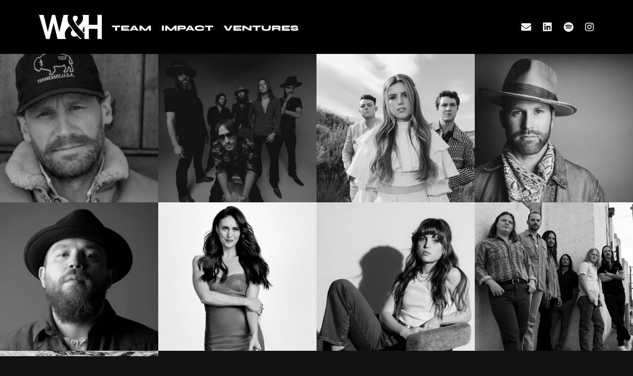

--- FILE ---
content_type: text/html; charset=UTF-8
request_url: https://whyandhow.com/
body_size: 7487
content:
<!DOCTYPE html>
<html lang="en-US">

<head>
    <meta charset="UTF-8">
    <meta name="viewport" content="width=device-width, initial-scale=1.0, maximum-scale=2.0, user-scalable=yes">
    <link rel="pingback" href="https://whyandhow.com/xmlrpc.php">
    <title>Why &amp; How</title>
<meta name='robots' content='max-image-preview:large' />
<link rel='dns-prefetch' href='//cdn.jsdelivr.net' />
<link rel="alternate" title="oEmbed (JSON)" type="application/json+oembed" href="https://whyandhow.com/wp-json/oembed/1.0/embed?url=https%3A%2F%2Fwhyandhow.com%2F" />
<link rel="alternate" title="oEmbed (XML)" type="text/xml+oembed" href="https://whyandhow.com/wp-json/oembed/1.0/embed?url=https%3A%2F%2Fwhyandhow.com%2F&#038;format=xml" />
<style id='wp-img-auto-sizes-contain-inline-css' type='text/css'>
img:is([sizes=auto i],[sizes^="auto," i]){contain-intrinsic-size:3000px 1500px}
/*# sourceURL=wp-img-auto-sizes-contain-inline-css */
</style>
<style id='wp-emoji-styles-inline-css' type='text/css'>

	img.wp-smiley, img.emoji {
		display: inline !important;
		border: none !important;
		box-shadow: none !important;
		height: 1em !important;
		width: 1em !important;
		margin: 0 0.07em !important;
		vertical-align: -0.1em !important;
		background: none !important;
		padding: 0 !important;
	}
/*# sourceURL=wp-emoji-styles-inline-css */
</style>
<style id='wp-block-library-inline-css' type='text/css'>
:root{--wp-block-synced-color:#7a00df;--wp-block-synced-color--rgb:122,0,223;--wp-bound-block-color:var(--wp-block-synced-color);--wp-editor-canvas-background:#ddd;--wp-admin-theme-color:#007cba;--wp-admin-theme-color--rgb:0,124,186;--wp-admin-theme-color-darker-10:#006ba1;--wp-admin-theme-color-darker-10--rgb:0,107,160.5;--wp-admin-theme-color-darker-20:#005a87;--wp-admin-theme-color-darker-20--rgb:0,90,135;--wp-admin-border-width-focus:2px}@media (min-resolution:192dpi){:root{--wp-admin-border-width-focus:1.5px}}.wp-element-button{cursor:pointer}:root .has-very-light-gray-background-color{background-color:#eee}:root .has-very-dark-gray-background-color{background-color:#313131}:root .has-very-light-gray-color{color:#eee}:root .has-very-dark-gray-color{color:#313131}:root .has-vivid-green-cyan-to-vivid-cyan-blue-gradient-background{background:linear-gradient(135deg,#00d084,#0693e3)}:root .has-purple-crush-gradient-background{background:linear-gradient(135deg,#34e2e4,#4721fb 50%,#ab1dfe)}:root .has-hazy-dawn-gradient-background{background:linear-gradient(135deg,#faaca8,#dad0ec)}:root .has-subdued-olive-gradient-background{background:linear-gradient(135deg,#fafae1,#67a671)}:root .has-atomic-cream-gradient-background{background:linear-gradient(135deg,#fdd79a,#004a59)}:root .has-nightshade-gradient-background{background:linear-gradient(135deg,#330968,#31cdcf)}:root .has-midnight-gradient-background{background:linear-gradient(135deg,#020381,#2874fc)}:root{--wp--preset--font-size--normal:16px;--wp--preset--font-size--huge:42px}.has-regular-font-size{font-size:1em}.has-larger-font-size{font-size:2.625em}.has-normal-font-size{font-size:var(--wp--preset--font-size--normal)}.has-huge-font-size{font-size:var(--wp--preset--font-size--huge)}.has-text-align-center{text-align:center}.has-text-align-left{text-align:left}.has-text-align-right{text-align:right}.has-fit-text{white-space:nowrap!important}#end-resizable-editor-section{display:none}.aligncenter{clear:both}.items-justified-left{justify-content:flex-start}.items-justified-center{justify-content:center}.items-justified-right{justify-content:flex-end}.items-justified-space-between{justify-content:space-between}.screen-reader-text{border:0;clip-path:inset(50%);height:1px;margin:-1px;overflow:hidden;padding:0;position:absolute;width:1px;word-wrap:normal!important}.screen-reader-text:focus{background-color:#ddd;clip-path:none;color:#444;display:block;font-size:1em;height:auto;left:5px;line-height:normal;padding:15px 23px 14px;text-decoration:none;top:5px;width:auto;z-index:100000}html :where(.has-border-color){border-style:solid}html :where([style*=border-top-color]){border-top-style:solid}html :where([style*=border-right-color]){border-right-style:solid}html :where([style*=border-bottom-color]){border-bottom-style:solid}html :where([style*=border-left-color]){border-left-style:solid}html :where([style*=border-width]){border-style:solid}html :where([style*=border-top-width]){border-top-style:solid}html :where([style*=border-right-width]){border-right-style:solid}html :where([style*=border-bottom-width]){border-bottom-style:solid}html :where([style*=border-left-width]){border-left-style:solid}html :where(img[class*=wp-image-]){height:auto;max-width:100%}:where(figure){margin:0 0 1em}html :where(.is-position-sticky){--wp-admin--admin-bar--position-offset:var(--wp-admin--admin-bar--height,0px)}@media screen and (max-width:600px){html :where(.is-position-sticky){--wp-admin--admin-bar--position-offset:0px}}

/*# sourceURL=wp-block-library-inline-css */
</style><style id='global-styles-inline-css' type='text/css'>
:root{--wp--preset--aspect-ratio--square: 1;--wp--preset--aspect-ratio--4-3: 4/3;--wp--preset--aspect-ratio--3-4: 3/4;--wp--preset--aspect-ratio--3-2: 3/2;--wp--preset--aspect-ratio--2-3: 2/3;--wp--preset--aspect-ratio--16-9: 16/9;--wp--preset--aspect-ratio--9-16: 9/16;--wp--preset--color--black: #000000;--wp--preset--color--cyan-bluish-gray: #abb8c3;--wp--preset--color--white: #ffffff;--wp--preset--color--pale-pink: #f78da7;--wp--preset--color--vivid-red: #cf2e2e;--wp--preset--color--luminous-vivid-orange: #ff6900;--wp--preset--color--luminous-vivid-amber: #fcb900;--wp--preset--color--light-green-cyan: #7bdcb5;--wp--preset--color--vivid-green-cyan: #00d084;--wp--preset--color--pale-cyan-blue: #8ed1fc;--wp--preset--color--vivid-cyan-blue: #0693e3;--wp--preset--color--vivid-purple: #9b51e0;--wp--preset--gradient--vivid-cyan-blue-to-vivid-purple: linear-gradient(135deg,rgb(6,147,227) 0%,rgb(155,81,224) 100%);--wp--preset--gradient--light-green-cyan-to-vivid-green-cyan: linear-gradient(135deg,rgb(122,220,180) 0%,rgb(0,208,130) 100%);--wp--preset--gradient--luminous-vivid-amber-to-luminous-vivid-orange: linear-gradient(135deg,rgb(252,185,0) 0%,rgb(255,105,0) 100%);--wp--preset--gradient--luminous-vivid-orange-to-vivid-red: linear-gradient(135deg,rgb(255,105,0) 0%,rgb(207,46,46) 100%);--wp--preset--gradient--very-light-gray-to-cyan-bluish-gray: linear-gradient(135deg,rgb(238,238,238) 0%,rgb(169,184,195) 100%);--wp--preset--gradient--cool-to-warm-spectrum: linear-gradient(135deg,rgb(74,234,220) 0%,rgb(151,120,209) 20%,rgb(207,42,186) 40%,rgb(238,44,130) 60%,rgb(251,105,98) 80%,rgb(254,248,76) 100%);--wp--preset--gradient--blush-light-purple: linear-gradient(135deg,rgb(255,206,236) 0%,rgb(152,150,240) 100%);--wp--preset--gradient--blush-bordeaux: linear-gradient(135deg,rgb(254,205,165) 0%,rgb(254,45,45) 50%,rgb(107,0,62) 100%);--wp--preset--gradient--luminous-dusk: linear-gradient(135deg,rgb(255,203,112) 0%,rgb(199,81,192) 50%,rgb(65,88,208) 100%);--wp--preset--gradient--pale-ocean: linear-gradient(135deg,rgb(255,245,203) 0%,rgb(182,227,212) 50%,rgb(51,167,181) 100%);--wp--preset--gradient--electric-grass: linear-gradient(135deg,rgb(202,248,128) 0%,rgb(113,206,126) 100%);--wp--preset--gradient--midnight: linear-gradient(135deg,rgb(2,3,129) 0%,rgb(40,116,252) 100%);--wp--preset--font-size--small: 13px;--wp--preset--font-size--medium: 20px;--wp--preset--font-size--large: 36px;--wp--preset--font-size--x-large: 42px;--wp--preset--spacing--20: 0.44rem;--wp--preset--spacing--30: 0.67rem;--wp--preset--spacing--40: 1rem;--wp--preset--spacing--50: 1.5rem;--wp--preset--spacing--60: 2.25rem;--wp--preset--spacing--70: 3.38rem;--wp--preset--spacing--80: 5.06rem;--wp--preset--shadow--natural: 6px 6px 9px rgba(0, 0, 0, 0.2);--wp--preset--shadow--deep: 12px 12px 50px rgba(0, 0, 0, 0.4);--wp--preset--shadow--sharp: 6px 6px 0px rgba(0, 0, 0, 0.2);--wp--preset--shadow--outlined: 6px 6px 0px -3px rgb(255, 255, 255), 6px 6px rgb(0, 0, 0);--wp--preset--shadow--crisp: 6px 6px 0px rgb(0, 0, 0);}:where(.is-layout-flex){gap: 0.5em;}:where(.is-layout-grid){gap: 0.5em;}body .is-layout-flex{display: flex;}.is-layout-flex{flex-wrap: wrap;align-items: center;}.is-layout-flex > :is(*, div){margin: 0;}body .is-layout-grid{display: grid;}.is-layout-grid > :is(*, div){margin: 0;}:where(.wp-block-columns.is-layout-flex){gap: 2em;}:where(.wp-block-columns.is-layout-grid){gap: 2em;}:where(.wp-block-post-template.is-layout-flex){gap: 1.25em;}:where(.wp-block-post-template.is-layout-grid){gap: 1.25em;}.has-black-color{color: var(--wp--preset--color--black) !important;}.has-cyan-bluish-gray-color{color: var(--wp--preset--color--cyan-bluish-gray) !important;}.has-white-color{color: var(--wp--preset--color--white) !important;}.has-pale-pink-color{color: var(--wp--preset--color--pale-pink) !important;}.has-vivid-red-color{color: var(--wp--preset--color--vivid-red) !important;}.has-luminous-vivid-orange-color{color: var(--wp--preset--color--luminous-vivid-orange) !important;}.has-luminous-vivid-amber-color{color: var(--wp--preset--color--luminous-vivid-amber) !important;}.has-light-green-cyan-color{color: var(--wp--preset--color--light-green-cyan) !important;}.has-vivid-green-cyan-color{color: var(--wp--preset--color--vivid-green-cyan) !important;}.has-pale-cyan-blue-color{color: var(--wp--preset--color--pale-cyan-blue) !important;}.has-vivid-cyan-blue-color{color: var(--wp--preset--color--vivid-cyan-blue) !important;}.has-vivid-purple-color{color: var(--wp--preset--color--vivid-purple) !important;}.has-black-background-color{background-color: var(--wp--preset--color--black) !important;}.has-cyan-bluish-gray-background-color{background-color: var(--wp--preset--color--cyan-bluish-gray) !important;}.has-white-background-color{background-color: var(--wp--preset--color--white) !important;}.has-pale-pink-background-color{background-color: var(--wp--preset--color--pale-pink) !important;}.has-vivid-red-background-color{background-color: var(--wp--preset--color--vivid-red) !important;}.has-luminous-vivid-orange-background-color{background-color: var(--wp--preset--color--luminous-vivid-orange) !important;}.has-luminous-vivid-amber-background-color{background-color: var(--wp--preset--color--luminous-vivid-amber) !important;}.has-light-green-cyan-background-color{background-color: var(--wp--preset--color--light-green-cyan) !important;}.has-vivid-green-cyan-background-color{background-color: var(--wp--preset--color--vivid-green-cyan) !important;}.has-pale-cyan-blue-background-color{background-color: var(--wp--preset--color--pale-cyan-blue) !important;}.has-vivid-cyan-blue-background-color{background-color: var(--wp--preset--color--vivid-cyan-blue) !important;}.has-vivid-purple-background-color{background-color: var(--wp--preset--color--vivid-purple) !important;}.has-black-border-color{border-color: var(--wp--preset--color--black) !important;}.has-cyan-bluish-gray-border-color{border-color: var(--wp--preset--color--cyan-bluish-gray) !important;}.has-white-border-color{border-color: var(--wp--preset--color--white) !important;}.has-pale-pink-border-color{border-color: var(--wp--preset--color--pale-pink) !important;}.has-vivid-red-border-color{border-color: var(--wp--preset--color--vivid-red) !important;}.has-luminous-vivid-orange-border-color{border-color: var(--wp--preset--color--luminous-vivid-orange) !important;}.has-luminous-vivid-amber-border-color{border-color: var(--wp--preset--color--luminous-vivid-amber) !important;}.has-light-green-cyan-border-color{border-color: var(--wp--preset--color--light-green-cyan) !important;}.has-vivid-green-cyan-border-color{border-color: var(--wp--preset--color--vivid-green-cyan) !important;}.has-pale-cyan-blue-border-color{border-color: var(--wp--preset--color--pale-cyan-blue) !important;}.has-vivid-cyan-blue-border-color{border-color: var(--wp--preset--color--vivid-cyan-blue) !important;}.has-vivid-purple-border-color{border-color: var(--wp--preset--color--vivid-purple) !important;}.has-vivid-cyan-blue-to-vivid-purple-gradient-background{background: var(--wp--preset--gradient--vivid-cyan-blue-to-vivid-purple) !important;}.has-light-green-cyan-to-vivid-green-cyan-gradient-background{background: var(--wp--preset--gradient--light-green-cyan-to-vivid-green-cyan) !important;}.has-luminous-vivid-amber-to-luminous-vivid-orange-gradient-background{background: var(--wp--preset--gradient--luminous-vivid-amber-to-luminous-vivid-orange) !important;}.has-luminous-vivid-orange-to-vivid-red-gradient-background{background: var(--wp--preset--gradient--luminous-vivid-orange-to-vivid-red) !important;}.has-very-light-gray-to-cyan-bluish-gray-gradient-background{background: var(--wp--preset--gradient--very-light-gray-to-cyan-bluish-gray) !important;}.has-cool-to-warm-spectrum-gradient-background{background: var(--wp--preset--gradient--cool-to-warm-spectrum) !important;}.has-blush-light-purple-gradient-background{background: var(--wp--preset--gradient--blush-light-purple) !important;}.has-blush-bordeaux-gradient-background{background: var(--wp--preset--gradient--blush-bordeaux) !important;}.has-luminous-dusk-gradient-background{background: var(--wp--preset--gradient--luminous-dusk) !important;}.has-pale-ocean-gradient-background{background: var(--wp--preset--gradient--pale-ocean) !important;}.has-electric-grass-gradient-background{background: var(--wp--preset--gradient--electric-grass) !important;}.has-midnight-gradient-background{background: var(--wp--preset--gradient--midnight) !important;}.has-small-font-size{font-size: var(--wp--preset--font-size--small) !important;}.has-medium-font-size{font-size: var(--wp--preset--font-size--medium) !important;}.has-large-font-size{font-size: var(--wp--preset--font-size--large) !important;}.has-x-large-font-size{font-size: var(--wp--preset--font-size--x-large) !important;}
/*# sourceURL=global-styles-inline-css */
</style>

<style id='classic-theme-styles-inline-css' type='text/css'>
/*! This file is auto-generated */
.wp-block-button__link{color:#fff;background-color:#32373c;border-radius:9999px;box-shadow:none;text-decoration:none;padding:calc(.667em + 2px) calc(1.333em + 2px);font-size:1.125em}.wp-block-file__button{background:#32373c;color:#fff;text-decoration:none}
/*# sourceURL=/wp-includes/css/classic-themes.min.css */
</style>
<link rel='stylesheet' id='slick-styles-css' href='https://cdn.jsdelivr.net/npm/slick-carousel@1.8.1/slick/slick.css' type='text/css' media='all' />
<link rel='stylesheet' id='45p-theme-css' href='https://whyandhow.com/wp-content/themes/why-how/dist/css/style.min.css?v=2' type='text/css' media='all' />
<script type="text/javascript" src="https://whyandhow.com/wp-includes/js/jquery/jquery.min.js?ver=3.7.1" id="jquery-core-js"></script>
<script type="text/javascript" src="https://whyandhow.com/wp-includes/js/jquery/jquery-migrate.min.js?ver=3.4.1" id="jquery-migrate-js"></script>
<link rel="https://api.w.org/" href="https://whyandhow.com/wp-json/" /><link rel="alternate" title="JSON" type="application/json" href="https://whyandhow.com/wp-json/wp/v2/pages/175" /><link rel="EditURI" type="application/rsd+xml" title="RSD" href="https://whyandhow.com/xmlrpc.php?rsd" />

<link rel="canonical" href="https://whyandhow.com/" />
<link rel='shortlink' href='https://whyandhow.com/' />

		<!-- GA Google Analytics @ https://m0n.co/ga -->
		<script>
			(function(i,s,o,g,r,a,m){i['GoogleAnalyticsObject']=r;i[r]=i[r]||function(){
			(i[r].q=i[r].q||[]).push(arguments)},i[r].l=1*new Date();a=s.createElement(o),
			m=s.getElementsByTagName(o)[0];a.async=1;a.src=g;m.parentNode.insertBefore(a,m)
			})(window,document,'script','https://www.google-analytics.com/analytics.js','ga');
			ga('create', 'G-C026YJ2NQ6', 'auto');
			ga('send', 'pageview');
		</script>

	<link rel="icon" href="https://whyandhow.com/wp-content/uploads/2022/01/cropped-favicon-32x32.png" sizes="32x32" />
<link rel="icon" href="https://whyandhow.com/wp-content/uploads/2022/01/cropped-favicon-192x192.png" sizes="192x192" />
<link rel="apple-touch-icon" href="https://whyandhow.com/wp-content/uploads/2022/01/cropped-favicon-180x180.png" />
<meta name="msapplication-TileImage" content="https://whyandhow.com/wp-content/uploads/2022/01/cropped-favicon-270x270.png" />
		<style type="text/css" id="wp-custom-css">
			.no-scroll{
	overflow: hidden !important;
}

@media (max-width:992px){
	.team .team-grid .team-item .team-popup .wrapper .content {
    max-height: calc(100vh - 400px);
    overflow-y: scroll;
}
	.team .team-grid .team-item .team-popup .wrapper .content p.description{
		max-height: unset !important;
		overflow: unset !important;
	}
}

@media (min-width:992px){
	.team .team-grid .team-item .team-popup .wrapper .content p.description{
	max-height: 350px;
	overflow-x: hidden !important;
	padding-right: 20px;
}

.team .team-grid .team-item .team-popup .wrapper .content p.description::-webkit-scrollbar {
  width: 4px;
	display: block;
}
 
.team .team-grid .team-item .team-popup .wrapper .content p.description::-webkit-scrollbar-track {
  background: #222;
}
 
.team .team-grid .team-item .team-popup .wrapper .content p.description::-webkit-scrollbar-thumb {
  background-color: #555;
}
}

section.latest-posts{
	display: none;
}		</style>
		    <link rel="stylesheet" href="https://use.typekit.net/rge4jhw.css">
</head>

<body class="home wp-singular page-template-default page page-id-175 wp-embed-responsive wp-theme-why-how">
    <a href="#main" class="sr-only">Skip to content</a>
    <header id="header">
        <div class="container">
            <a href="https://whyandhow.com" class="header-logo">
                <img src="https://whyandhow.com/wp-content/themes/why-how/dist/img/logo.png" alt='logo' class='logo'>
            </a>
            <button class="menu-toggle"></button>
            <div class="main-menu"><ul id="menu-main-menu" class="menu"><li id="menu-item-21" class="menu-item menu-item-type-post_type menu-item-object-page menu-item-21"><a href="https://whyandhow.com/team/">Team</a></li>
<li id="menu-item-18" class="menu-item menu-item-type-post_type menu-item-object-page menu-item-18"><a href="https://whyandhow.com/impact/">Impact</a></li>
<li id="menu-item-22" class="menu-item menu-item-type-post_type menu-item-object-page menu-item-22"><a href="https://whyandhow.com/ventures/">Ventures</a></li>
</ul></div>            <div class="social">
        <a href="mailto:info@whyandhow.com" aria-label="mail icon" target="_blank">
        <i class="fas fa-envelope"></i>
    </a>
            <a href="https://www.linkedin.com/company/why-how-projects" aria-label="linkedin icon" target="_blank">
        <i class="fab fa-linkedin"></i>
    </a>
            <a href="https://spotify.com" aria-label="spotify icon" target="_blank">
        <i class="fab fa-spotify"></i>
    </a>
            <a href="https://www.instagram.com/whyandhowmgmt/?igshid=1djay5zgacwoi" aria-label="instagram icon" target="_blank">
        <i class="fab fa-instagram"></i>
    </a>
                </div>        </div>
    </header>
    <header class="sticky-header">
        <div class="container">
            <a href="https://whyandhow.com" class="header-logo">
                <img src="https://whyandhow.com/wp-content/themes/why-how/dist/img/logo.png" alt='logo' class='logo'>
            </a>
            <button class="menu-toggle"></button>
            <div class="main-menu"><ul id="menu-main-menu-1" class="menu"><li class="menu-item menu-item-type-post_type menu-item-object-page menu-item-21"><a href="https://whyandhow.com/team/">Team</a></li>
<li class="menu-item menu-item-type-post_type menu-item-object-page menu-item-18"><a href="https://whyandhow.com/impact/">Impact</a></li>
<li class="menu-item menu-item-type-post_type menu-item-object-page menu-item-22"><a href="https://whyandhow.com/ventures/">Ventures</a></li>
</ul></div>            <div class="social">
        <a href="mailto:info@whyandhow.com" aria-label="mail icon" target="_blank">
        <i class="fas fa-envelope"></i>
    </a>
            <a href="https://www.linkedin.com/company/why-how-projects" aria-label="linkedin icon" target="_blank">
        <i class="fab fa-linkedin"></i>
    </a>
            <a href="https://spotify.com" aria-label="spotify icon" target="_blank">
        <i class="fab fa-spotify"></i>
    </a>
            <a href="https://www.instagram.com/whyandhowmgmt/?igshid=1djay5zgacwoi" aria-label="instagram icon" target="_blank">
        <i class="fab fa-instagram"></i>
    </a>
                </div>        </div>
    </header>
    <main id="main"><section class="artists ">
    <div class="artists-grid">

                                    
                <a href="https://whyandhow.com/artist/chase-rice/" class="artist-item">
                                        <img src="https://whyandhow.com/wp-content/uploads/2022/01/Screenshot-2024-10-03-at-12.08.13 PM.png" alt="CHASE RICE" />
                                        <div class="content">
                        <p class="name">CHASE RICE</p>
                    </div>
                </a>

                            
                <a href="https://whyandhow.com/artist/whiskey-myers/" class="artist-item">
                                        <img src="https://whyandhow.com/wp-content/uploads/2022/01/DSC00792-copy-scaled.jpg" alt="WHISKEY MYERS" />
                                        <div class="content">
                        <p class="name">WHISKEY MYERS</p>
                    </div>
                </a>

                            
                <a href="https://whyandhow.com/artist/echosmith/" class="artist-item">
                                        <img src="https://whyandhow.com/wp-content/uploads/2022/01/Echosmith-Nightdove-BW-scaled.jpg" alt="ECHOSMITH" />
                                        <div class="content">
                        <p class="name">ECHOSMITH</p>
                    </div>
                </a>

                            
                <a href="https://whyandhow.com/artist/drake-white/" class="artist-item">
                                        <img src="https://whyandhow.com/wp-content/uploads/2022/01/DWblackwhite.jpg" alt="DRAKE WHITE" />
                                        <div class="content">
                        <p class="name">DRAKE WHITE</p>
                    </div>
                </a>

                            
                <a href="https://whyandhow.com/artist/tyler-braden/" class="artist-item">
                                        <img src="https://whyandhow.com/wp-content/uploads/2022/01/Screenshot-2026-01-09-at-1.10.22-PM.png" alt="TYLER BRADEN" />
                                        <div class="content">
                        <p class="name">TYLER BRADEN</p>
                    </div>
                </a>

                            
                <a href="https://whyandhow.com/artist/kelleigh-bannen/" class="artist-item">
                                        <img src="https://whyandhow.com/wp-content/uploads/2022/01/Screenshot-2026-01-09-at-1.31.39-PM.png" alt="KELLEIGH BANNEN" />
                                        <div class="content">
                        <p class="name">KELLEIGH BANNEN</p>
                    </div>
                </a>

                            
                <a href="https://whyandhow.com/artist/sydney-quiseng/" class="artist-item">
                                        <img src="https://whyandhow.com/wp-content/uploads/2024/09/Screenshot-2024-09-03-at-3.38.49 PM.png" alt="SYDNEY QUISENG" />
                                        <div class="content">
                        <p class="name">SYDNEY QUISENG</p>
                    </div>
                </a>

                            
                <a href="https://whyandhow.com/artist/southall/" class="artist-item">
                                        <img src="https://whyandhow.com/wp-content/uploads/2026/01/RB.jpg" alt="SOUTHALL" />
                                        <div class="content">
                        <p class="name">SOUTHALL</p>
                    </div>
                </a>

                            
                <a href="https://whyandhow.com/artist/the-ransom-brothers/" class="artist-item">
                                        <img src="https://whyandhow.com/wp-content/uploads/2026/01/ransome-bros.jpg" alt="THE RANSOM BROTHERS" />
                                        <div class="content">
                        <p class="name">THE RANSOM BROTHERS</p>
                    </div>
                </a>

                                    </div>
</section></main>
<footer id="footer">
    <div class="container">
        <div class="footer-top">
            <div class="side">
                <a href="https://whyandhow.com" class="footer-logo">
                    <img width="127" height="49" src="https://whyandhow.com/wp-content/uploads/2022/01/logo.png" class="logo" alt="logo" decoding="async" loading="lazy" />                </a>
                <h2 class="section-heading">
                    <span>::</span>
                    Connect
                </h2>
            </div>
            <div class="side">
                <div class="social">
        <a href="mailto:info@whyandhow.com" aria-label="mail icon" target="_blank">
        <i class="fas fa-envelope"></i>
    </a>
            <a href="https://www.linkedin.com/company/why-how-projects" aria-label="linkedin icon" target="_blank">
        <i class="fab fa-linkedin"></i>
    </a>
            <a href="https://spotify.com" aria-label="spotify icon" target="_blank">
        <i class="fab fa-spotify"></i>
    </a>
            <a href="https://www.instagram.com/whyandhowmgmt/?igshid=1djay5zgacwoi" aria-label="instagram icon" target="_blank">
        <i class="fab fa-instagram"></i>
    </a>
                </div>                                <div class="footer-locations">
                                        <p>Austin</p>
                                        <p>Nashville</p>
                                        <p>New York</p>
                                        <p>London</p>
                                    </div>
                            </div>
        </div>
                <div class="copyright">
            <p>
                <p>©COPYRIGHT 2021. WHY&amp;HOW. ALL RIGHTS RESERVED. <a href="https://whyandhow.com/terms/">TERMS</a> | <a href="https://whyandhow.com/privacy-policy-2/">PRIVACY POLICY</a></p>
            </p>
        </div>
            </div>
</footer>
<script>
	allPopupButtons = document.querySelectorAll('.team-btn')
    allPopupClose = document.querySelectorAll('.close')

    allPopupButtons.forEach((e) => { 
      e.addEventListener('click', (e) => {
        document.querySelector('body').classList.add('no-scroll')
      })
    })

    allPopupClose.forEach((e) => { 
      e.addEventListener('click', (e) => {
        document.querySelector('body').classList.remove('no-scroll')
      })
    })
</script>
<script type="speculationrules">
{"prefetch":[{"source":"document","where":{"and":[{"href_matches":"/*"},{"not":{"href_matches":["/wp-*.php","/wp-admin/*","/wp-content/uploads/*","/wp-content/*","/wp-content/plugins/*","/wp-content/themes/why-how/*","/*\\?(.+)"]}},{"not":{"selector_matches":"a[rel~=\"nofollow\"]"}},{"not":{"selector_matches":".no-prefetch, .no-prefetch a"}}]},"eagerness":"conservative"}]}
</script>
<script type="text/javascript" src="https://cdn.jsdelivr.net/npm/slick-carousel@1.8.1/slick/slick.min.js" id="slick-script-js"></script>
<script type="text/javascript" id="45p-theme-js-extra">
/* <![CDATA[ */
var wp = {"ajax_url":"https://whyandhow.com/wp-admin/admin-ajax.php"};
var php_data = {"artists":[null,null,null,"WHISKEY MYERS","Tyler Braden","KELLEIGH BANNEN","Echosmith","Drake White","Chase Rice"]};
var assets_pass = {"pass":"W&H2020"};
//# sourceURL=45p-theme-js-extra
/* ]]> */
</script>
<script type="text/javascript" src="https://whyandhow.com/wp-content/themes/why-how/dist/js/bundle.min.js" id="45p-theme-js"></script>
<script id="wp-emoji-settings" type="application/json">
{"baseUrl":"https://s.w.org/images/core/emoji/17.0.2/72x72/","ext":".png","svgUrl":"https://s.w.org/images/core/emoji/17.0.2/svg/","svgExt":".svg","source":{"concatemoji":"https://whyandhow.com/wp-includes/js/wp-emoji-release.min.js?ver=6.9"}}
</script>
<script type="module">
/* <![CDATA[ */
/*! This file is auto-generated */
const a=JSON.parse(document.getElementById("wp-emoji-settings").textContent),o=(window._wpemojiSettings=a,"wpEmojiSettingsSupports"),s=["flag","emoji"];function i(e){try{var t={supportTests:e,timestamp:(new Date).valueOf()};sessionStorage.setItem(o,JSON.stringify(t))}catch(e){}}function c(e,t,n){e.clearRect(0,0,e.canvas.width,e.canvas.height),e.fillText(t,0,0);t=new Uint32Array(e.getImageData(0,0,e.canvas.width,e.canvas.height).data);e.clearRect(0,0,e.canvas.width,e.canvas.height),e.fillText(n,0,0);const a=new Uint32Array(e.getImageData(0,0,e.canvas.width,e.canvas.height).data);return t.every((e,t)=>e===a[t])}function p(e,t){e.clearRect(0,0,e.canvas.width,e.canvas.height),e.fillText(t,0,0);var n=e.getImageData(16,16,1,1);for(let e=0;e<n.data.length;e++)if(0!==n.data[e])return!1;return!0}function u(e,t,n,a){switch(t){case"flag":return n(e,"\ud83c\udff3\ufe0f\u200d\u26a7\ufe0f","\ud83c\udff3\ufe0f\u200b\u26a7\ufe0f")?!1:!n(e,"\ud83c\udde8\ud83c\uddf6","\ud83c\udde8\u200b\ud83c\uddf6")&&!n(e,"\ud83c\udff4\udb40\udc67\udb40\udc62\udb40\udc65\udb40\udc6e\udb40\udc67\udb40\udc7f","\ud83c\udff4\u200b\udb40\udc67\u200b\udb40\udc62\u200b\udb40\udc65\u200b\udb40\udc6e\u200b\udb40\udc67\u200b\udb40\udc7f");case"emoji":return!a(e,"\ud83e\u1fac8")}return!1}function f(e,t,n,a){let r;const o=(r="undefined"!=typeof WorkerGlobalScope&&self instanceof WorkerGlobalScope?new OffscreenCanvas(300,150):document.createElement("canvas")).getContext("2d",{willReadFrequently:!0}),s=(o.textBaseline="top",o.font="600 32px Arial",{});return e.forEach(e=>{s[e]=t(o,e,n,a)}),s}function r(e){var t=document.createElement("script");t.src=e,t.defer=!0,document.head.appendChild(t)}a.supports={everything:!0,everythingExceptFlag:!0},new Promise(t=>{let n=function(){try{var e=JSON.parse(sessionStorage.getItem(o));if("object"==typeof e&&"number"==typeof e.timestamp&&(new Date).valueOf()<e.timestamp+604800&&"object"==typeof e.supportTests)return e.supportTests}catch(e){}return null}();if(!n){if("undefined"!=typeof Worker&&"undefined"!=typeof OffscreenCanvas&&"undefined"!=typeof URL&&URL.createObjectURL&&"undefined"!=typeof Blob)try{var e="postMessage("+f.toString()+"("+[JSON.stringify(s),u.toString(),c.toString(),p.toString()].join(",")+"));",a=new Blob([e],{type:"text/javascript"});const r=new Worker(URL.createObjectURL(a),{name:"wpTestEmojiSupports"});return void(r.onmessage=e=>{i(n=e.data),r.terminate(),t(n)})}catch(e){}i(n=f(s,u,c,p))}t(n)}).then(e=>{for(const n in e)a.supports[n]=e[n],a.supports.everything=a.supports.everything&&a.supports[n],"flag"!==n&&(a.supports.everythingExceptFlag=a.supports.everythingExceptFlag&&a.supports[n]);var t;a.supports.everythingExceptFlag=a.supports.everythingExceptFlag&&!a.supports.flag,a.supports.everything||((t=a.source||{}).concatemoji?r(t.concatemoji):t.wpemoji&&t.twemoji&&(r(t.twemoji),r(t.wpemoji)))});
//# sourceURL=https://whyandhow.com/wp-includes/js/wp-emoji-loader.min.js
/* ]]> */
</script>
		<script type="text/javascript">
			(function() {
			var t   = document.createElement( 'script' );
			t.type  = 'text/javascript';
			t.async = true;
			t.id    = 'gauges-tracker';
			t.setAttribute( 'data-site-id', '6914e608339170297551c69c' );
			t.src = '//secure.gaug.es/track.js';
			var s = document.getElementsByTagName( 'script' )[0];
			s.parentNode.insertBefore( t, s );
			})();
		</script>
		
</body>

</html>
<!--
	generated in 0.150 seconds
	32687 bytes batcached for 300 seconds
-->


--- FILE ---
content_type: text/css
request_url: https://whyandhow.com/wp-content/themes/why-how/dist/css/style.min.css?v=2
body_size: 170128
content:
/*! normalize.css v2.1.3 | MIT License | git.io/normalize */article,aside,details,figcaption,figure,footer,header,hgroup,main,nav,section,summary{display:block}audio,canvas,video{display:inline-block}audio:not([controls]){display:none;height:0}[hidden],template{display:none}html{font-family:sans-serif;-ms-text-size-adjust:100%;-webkit-text-size-adjust:100%}a{background:transparent}a:focus{outline:thin dotted}a:active,a:hover{outline:0}h1{font-size:2em;margin:.67em 0}abbr[title]{border-bottom:1px dotted}b,strong{font-weight:700}dfn{font-style:italic}hr{box-sizing:content-box;height:0}mark{background:#ff0;color:#000}code,kbd,pre,samp{font-family:monospace,serif;font-size:1em}pre{white-space:pre-wrap}q{quotes:"\201C" "\201D" "\2018" "\2019"}small{font-size:80%}sub,sup{font-size:75%;line-height:0;position:relative;vertical-align:baseline}sup{top:-.5em}sub{bottom:-.25em}img{border:0}svg:not(:root){overflow:hidden}figure{margin:0}fieldset{border:1px solid silver;margin:0 2px;padding:.35em .625em .75em}legend{border:0;padding:0}button,input,select,textarea{font-family:inherit;font-size:100%;margin:0}button,input{line-height:normal}button,select{text-transform:none}button,html input[type=button],input[type=reset],input[type=submit]{-webkit-appearance:button;cursor:pointer}button[disabled],html input[disabled]{cursor:default}input[type=checkbox],input[type=radio]{box-sizing:border-box;padding:0}input[type=search]{-webkit-appearance:textfield;box-sizing:content-box}input[type=search]::-webkit-search-cancel-button,input[type=search]::-webkit-search-decoration{-webkit-appearance:none}button::-moz-focus-inner,input::-moz-focus-inner{border:0;padding:0}textarea{overflow:auto;vertical-align:top}table{border-collapse:collapse;border-spacing:0}*{box-sizing:border-box}html{min-height:100%;position:relative}body{margin:0;padding:0}a,button{text-decoration:none;transition:box-shadow .25s linear,color .25s linear,background-color .25s linear,border-width .25s linear,border-color .25s linear,opacity .25s linear}a:focus,a:hover,button:focus,button:hover{outline:0;text-decoration:none}button,input[type=submit]{transition:color .25s linear,background-color .25s linear,border-color .25s linear,opacity .25s linear}button:focus,button:hover,input[type=submit]:focus,input[type=submit]:hover{cursor:pointer;outline:0;text-decoration:none}input,select,textarea{transition:box-shadow .25s linear,color .25s linear,background-color .25s linear,border-width .25s linear,border-color .25s linear,opacity .25s linear}p{margin:0 0 10px}.container{margin:0 auto;max-width:1230px;padding:0 15px;width:100%}img{display:block;height:auto;max-width:100%}embed,iframe,object,video{border:0;display:block;max-width:100%}.embed-container{height:0;max-width:100%;overflow:hidden;padding-bottom:56.25%;position:relative}.embed-container embed,.embed-container iframe,.embed-container object,.embed-container video{height:100%;left:0;position:absolute;top:0;width:100%}.screen-reader-text,.sr-only{border:0;clip:rect(0,0,0,0);height:1px;margin:-1px;overflow:hidden;padding:0;position:absolute;width:1px}.sr-only-focusable:focus{clip:auto;height:auto;margin:0;overflow:visible;position:static;width:auto}.clearfix:after{clear:both;content:" ";display:table}img.size-auto,img.size-full,img.size-large,img.size-medium{height:auto;max-width:100%}img.alignleft{float:left;margin-right:.9375rem}img.alignleft,img.alignright{display:inline;margin-bottom:.9375rem}img.alignright{float:right;margin-left:.9375rem}img.aligncenter{clear:both;display:block;margin-bottom:.9375rem;margin-left:auto;margin-right:auto}.attachment img{height:auto;max-width:100%}.alignleft{display:inline;float:left;margin-right:.9375rem}.alignright{display:inline;float:right;margin-left:.9375rem}.aligncenter{clear:both;display:block;margin-left:auto;margin-right:auto}

/*!
 * Font Awesome Pro 5.15.4 by @fontawesome - https://fontawesome.com
 * License - https://fontawesome.com/license (Commercial License)
 */.fa,.fab,.fad,.fal,.far,.fas{-moz-osx-font-smoothing:grayscale;-webkit-font-smoothing:antialiased;display:inline-block;font-style:normal;font-variant:normal;text-rendering:auto;line-height:1}.fa-lg{font-size:1.33333em;line-height:.75em;vertical-align:-.0667em}.fa-xs{font-size:.75em}.fa-sm{font-size:.875em}.fa-1x{font-size:1em}.fa-2x{font-size:2em}.fa-3x{font-size:3em}.fa-4x{font-size:4em}.fa-5x{font-size:5em}.fa-6x{font-size:6em}.fa-7x{font-size:7em}.fa-8x{font-size:8em}.fa-9x{font-size:9em}.fa-10x{font-size:10em}.fa-fw{text-align:center;width:1.25em}.fa-ul{list-style-type:none;margin-left:2.5em;padding-left:0}.fa-ul>li{position:relative}.fa-li{left:-2em;position:absolute;text-align:center;width:2em;line-height:inherit}.fa-border{border:.08em solid #eee;border-radius:.1em;padding:.2em .25em .15em}.fa-pull-left{float:left}.fa-pull-right{float:right}.fa.fa-pull-left,.fab.fa-pull-left,.fal.fa-pull-left,.far.fa-pull-left,.fas.fa-pull-left{margin-right:.3em}.fa.fa-pull-right,.fab.fa-pull-right,.fal.fa-pull-right,.far.fa-pull-right,.fas.fa-pull-right{margin-left:.3em}.fa-spin{-webkit-animation:fa-spin 2s linear infinite;animation:fa-spin 2s linear infinite}.fa-pulse{-webkit-animation:fa-spin 1s steps(8) infinite;animation:fa-spin 1s steps(8) infinite}@-webkit-keyframes fa-spin{0%{transform:rotate(0deg)}to{transform:rotate(1turn)}}@keyframes fa-spin{0%{transform:rotate(0deg)}to{transform:rotate(1turn)}}.fa-rotate-90{-ms-filter:"progid:DXImageTransform.Microsoft.BasicImage(rotation=1)";transform:rotate(90deg)}.fa-rotate-180{-ms-filter:"progid:DXImageTransform.Microsoft.BasicImage(rotation=2)";transform:rotate(180deg)}.fa-rotate-270{-ms-filter:"progid:DXImageTransform.Microsoft.BasicImage(rotation=3)";transform:rotate(270deg)}.fa-flip-horizontal{-ms-filter:"progid:DXImageTransform.Microsoft.BasicImage(rotation=0, mirror=1)";transform:scaleX(-1)}.fa-flip-vertical{transform:scaleY(-1)}.fa-flip-both,.fa-flip-horizontal.fa-flip-vertical,.fa-flip-vertical{-ms-filter:"progid:DXImageTransform.Microsoft.BasicImage(rotation=2, mirror=1)"}.fa-flip-both,.fa-flip-horizontal.fa-flip-vertical{transform:scale(-1)}:root .fa-flip-both,:root .fa-flip-horizontal,:root .fa-flip-vertical,:root .fa-rotate-90,:root .fa-rotate-180,:root .fa-rotate-270{filter:none}.fa-stack{display:inline-block;height:2em;line-height:2em;position:relative;vertical-align:middle;width:2.5em}.fa-stack-1x,.fa-stack-2x{left:0;position:absolute;text-align:center;width:100%}.fa-stack-1x{line-height:inherit}.fa-stack-2x{font-size:2em}.fa-inverse{color:#fff}.fa-500px:before{content:"\f26e"}.fa-abacus:before{content:"\f640"}.fa-accessible-icon:before{content:"\f368"}.fa-accusoft:before{content:"\f369"}.fa-acorn:before{content:"\f6ae"}.fa-acquisitions-incorporated:before{content:"\f6af"}.fa-ad:before{content:"\f641"}.fa-address-book:before{content:"\f2b9"}.fa-address-card:before{content:"\f2bb"}.fa-adjust:before{content:"\f042"}.fa-adn:before{content:"\f170"}.fa-adversal:before{content:"\f36a"}.fa-affiliatetheme:before{content:"\f36b"}.fa-air-conditioner:before{content:"\f8f4"}.fa-air-freshener:before{content:"\f5d0"}.fa-airbnb:before{content:"\f834"}.fa-alarm-clock:before{content:"\f34e"}.fa-alarm-exclamation:before{content:"\f843"}.fa-alarm-plus:before{content:"\f844"}.fa-alarm-snooze:before{content:"\f845"}.fa-album:before{content:"\f89f"}.fa-album-collection:before{content:"\f8a0"}.fa-algolia:before{content:"\f36c"}.fa-alicorn:before{content:"\f6b0"}.fa-alien:before{content:"\f8f5"}.fa-alien-monster:before{content:"\f8f6"}.fa-align-center:before{content:"\f037"}.fa-align-justify:before{content:"\f039"}.fa-align-left:before{content:"\f036"}.fa-align-right:before{content:"\f038"}.fa-align-slash:before{content:"\f846"}.fa-alipay:before{content:"\f642"}.fa-allergies:before{content:"\f461"}.fa-amazon:before{content:"\f270"}.fa-amazon-pay:before{content:"\f42c"}.fa-ambulance:before{content:"\f0f9"}.fa-american-sign-language-interpreting:before{content:"\f2a3"}.fa-amilia:before{content:"\f36d"}.fa-amp-guitar:before{content:"\f8a1"}.fa-analytics:before{content:"\f643"}.fa-anchor:before{content:"\f13d"}.fa-android:before{content:"\f17b"}.fa-angel:before{content:"\f779"}.fa-angellist:before{content:"\f209"}.fa-angle-double-down:before{content:"\f103"}.fa-angle-double-left:before{content:"\f100"}.fa-angle-double-right:before{content:"\f101"}.fa-angle-double-up:before{content:"\f102"}.fa-angle-down:before{content:"\f107"}.fa-angle-left:before{content:"\f104"}.fa-angle-right:before{content:"\f105"}.fa-angle-up:before{content:"\f106"}.fa-angry:before{content:"\f556"}.fa-angrycreative:before{content:"\f36e"}.fa-angular:before{content:"\f420"}.fa-ankh:before{content:"\f644"}.fa-app-store:before{content:"\f36f"}.fa-app-store-ios:before{content:"\f370"}.fa-apper:before{content:"\f371"}.fa-apple:before{content:"\f179"}.fa-apple-alt:before{content:"\f5d1"}.fa-apple-crate:before{content:"\f6b1"}.fa-apple-pay:before{content:"\f415"}.fa-archive:before{content:"\f187"}.fa-archway:before{content:"\f557"}.fa-arrow-alt-circle-down:before{content:"\f358"}.fa-arrow-alt-circle-left:before{content:"\f359"}.fa-arrow-alt-circle-right:before{content:"\f35a"}.fa-arrow-alt-circle-up:before{content:"\f35b"}.fa-arrow-alt-down:before{content:"\f354"}.fa-arrow-alt-from-bottom:before{content:"\f346"}.fa-arrow-alt-from-left:before{content:"\f347"}.fa-arrow-alt-from-right:before{content:"\f348"}.fa-arrow-alt-from-top:before{content:"\f349"}.fa-arrow-alt-left:before{content:"\f355"}.fa-arrow-alt-right:before{content:"\f356"}.fa-arrow-alt-square-down:before{content:"\f350"}.fa-arrow-alt-square-left:before{content:"\f351"}.fa-arrow-alt-square-right:before{content:"\f352"}.fa-arrow-alt-square-up:before{content:"\f353"}.fa-arrow-alt-to-bottom:before{content:"\f34a"}.fa-arrow-alt-to-left:before{content:"\f34b"}.fa-arrow-alt-to-right:before{content:"\f34c"}.fa-arrow-alt-to-top:before{content:"\f34d"}.fa-arrow-alt-up:before{content:"\f357"}.fa-arrow-circle-down:before{content:"\f0ab"}.fa-arrow-circle-left:before{content:"\f0a8"}.fa-arrow-circle-right:before{content:"\f0a9"}.fa-arrow-circle-up:before{content:"\f0aa"}.fa-arrow-down:before{content:"\f063"}.fa-arrow-from-bottom:before{content:"\f342"}.fa-arrow-from-left:before{content:"\f343"}.fa-arrow-from-right:before{content:"\f344"}.fa-arrow-from-top:before{content:"\f345"}.fa-arrow-left:before{content:"\f060"}.fa-arrow-right:before{content:"\f061"}.fa-arrow-square-down:before{content:"\f339"}.fa-arrow-square-left:before{content:"\f33a"}.fa-arrow-square-right:before{content:"\f33b"}.fa-arrow-square-up:before{content:"\f33c"}.fa-arrow-to-bottom:before{content:"\f33d"}.fa-arrow-to-left:before{content:"\f33e"}.fa-arrow-to-right:before{content:"\f340"}.fa-arrow-to-top:before{content:"\f341"}.fa-arrow-up:before{content:"\f062"}.fa-arrows:before{content:"\f047"}.fa-arrows-alt:before{content:"\f0b2"}.fa-arrows-alt-h:before{content:"\f337"}.fa-arrows-alt-v:before{content:"\f338"}.fa-arrows-h:before{content:"\f07e"}.fa-arrows-v:before{content:"\f07d"}.fa-artstation:before{content:"\f77a"}.fa-assistive-listening-systems:before{content:"\f2a2"}.fa-asterisk:before{content:"\f069"}.fa-asymmetrik:before{content:"\f372"}.fa-at:before{content:"\f1fa"}.fa-atlas:before{content:"\f558"}.fa-atlassian:before{content:"\f77b"}.fa-atom:before{content:"\f5d2"}.fa-atom-alt:before{content:"\f5d3"}.fa-audible:before{content:"\f373"}.fa-audio-description:before{content:"\f29e"}.fa-autoprefixer:before{content:"\f41c"}.fa-avianex:before{content:"\f374"}.fa-aviato:before{content:"\f421"}.fa-award:before{content:"\f559"}.fa-aws:before{content:"\f375"}.fa-axe:before{content:"\f6b2"}.fa-axe-battle:before{content:"\f6b3"}.fa-baby:before{content:"\f77c"}.fa-baby-carriage:before{content:"\f77d"}.fa-backpack:before{content:"\f5d4"}.fa-backspace:before{content:"\f55a"}.fa-backward:before{content:"\f04a"}.fa-bacon:before{content:"\f7e5"}.fa-bacteria:before{content:"\e059"}.fa-bacterium:before{content:"\e05a"}.fa-badge:before{content:"\f335"}.fa-badge-check:before{content:"\f336"}.fa-badge-dollar:before{content:"\f645"}.fa-badge-percent:before{content:"\f646"}.fa-badge-sheriff:before{content:"\f8a2"}.fa-badger-honey:before{content:"\f6b4"}.fa-bags-shopping:before{content:"\f847"}.fa-bahai:before{content:"\f666"}.fa-balance-scale:before{content:"\f24e"}.fa-balance-scale-left:before{content:"\f515"}.fa-balance-scale-right:before{content:"\f516"}.fa-ball-pile:before{content:"\f77e"}.fa-ballot:before{content:"\f732"}.fa-ballot-check:before{content:"\f733"}.fa-ban:before{content:"\f05e"}.fa-band-aid:before{content:"\f462"}.fa-bandcamp:before{content:"\f2d5"}.fa-banjo:before{content:"\f8a3"}.fa-barcode:before{content:"\f02a"}.fa-barcode-alt:before{content:"\f463"}.fa-barcode-read:before{content:"\f464"}.fa-barcode-scan:before{content:"\f465"}.fa-bars:before{content:"\f0c9"}.fa-baseball:before{content:"\f432"}.fa-baseball-ball:before{content:"\f433"}.fa-basketball-ball:before{content:"\f434"}.fa-basketball-hoop:before{content:"\f435"}.fa-bat:before{content:"\f6b5"}.fa-bath:before{content:"\f2cd"}.fa-battery-bolt:before{content:"\f376"}.fa-battery-empty:before{content:"\f244"}.fa-battery-full:before{content:"\f240"}.fa-battery-half:before{content:"\f242"}.fa-battery-quarter:before{content:"\f243"}.fa-battery-slash:before{content:"\f377"}.fa-battery-three-quarters:before{content:"\f241"}.fa-battle-net:before{content:"\f835"}.fa-bed:before{content:"\f236"}.fa-bed-alt:before{content:"\f8f7"}.fa-bed-bunk:before{content:"\f8f8"}.fa-bed-empty:before{content:"\f8f9"}.fa-beer:before{content:"\f0fc"}.fa-behance:before{content:"\f1b4"}.fa-behance-square:before{content:"\f1b5"}.fa-bell:before{content:"\f0f3"}.fa-bell-exclamation:before{content:"\f848"}.fa-bell-on:before{content:"\f8fa"}.fa-bell-plus:before{content:"\f849"}.fa-bell-school:before{content:"\f5d5"}.fa-bell-school-slash:before{content:"\f5d6"}.fa-bell-slash:before{content:"\f1f6"}.fa-bells:before{content:"\f77f"}.fa-betamax:before{content:"\f8a4"}.fa-bezier-curve:before{content:"\f55b"}.fa-bible:before{content:"\f647"}.fa-bicycle:before{content:"\f206"}.fa-biking:before{content:"\f84a"}.fa-biking-mountain:before{content:"\f84b"}.fa-bimobject:before{content:"\f378"}.fa-binoculars:before{content:"\f1e5"}.fa-biohazard:before{content:"\f780"}.fa-birthday-cake:before{content:"\f1fd"}.fa-bitbucket:before{content:"\f171"}.fa-bitcoin:before{content:"\f379"}.fa-bity:before{content:"\f37a"}.fa-black-tie:before{content:"\f27e"}.fa-blackberry:before{content:"\f37b"}.fa-blanket:before{content:"\f498"}.fa-blender:before{content:"\f517"}.fa-blender-phone:before{content:"\f6b6"}.fa-blind:before{content:"\f29d"}.fa-blinds:before{content:"\f8fb"}.fa-blinds-open:before{content:"\f8fc"}.fa-blinds-raised:before{content:"\f8fd"}.fa-blog:before{content:"\f781"}.fa-blogger:before{content:"\f37c"}.fa-blogger-b:before{content:"\f37d"}.fa-bluetooth:before{content:"\f293"}.fa-bluetooth-b:before{content:"\f294"}.fa-bold:before{content:"\f032"}.fa-bolt:before{content:"\f0e7"}.fa-bomb:before{content:"\f1e2"}.fa-bone:before{content:"\f5d7"}.fa-bone-break:before{content:"\f5d8"}.fa-bong:before{content:"\f55c"}.fa-book:before{content:"\f02d"}.fa-book-alt:before{content:"\f5d9"}.fa-book-dead:before{content:"\f6b7"}.fa-book-heart:before{content:"\f499"}.fa-book-medical:before{content:"\f7e6"}.fa-book-open:before{content:"\f518"}.fa-book-reader:before{content:"\f5da"}.fa-book-spells:before{content:"\f6b8"}.fa-book-user:before{content:"\f7e7"}.fa-bookmark:before{content:"\f02e"}.fa-books:before{content:"\f5db"}.fa-books-medical:before{content:"\f7e8"}.fa-boombox:before{content:"\f8a5"}.fa-boot:before{content:"\f782"}.fa-booth-curtain:before{content:"\f734"}.fa-bootstrap:before{content:"\f836"}.fa-border-all:before{content:"\f84c"}.fa-border-bottom:before{content:"\f84d"}.fa-border-center-h:before{content:"\f89c"}.fa-border-center-v:before{content:"\f89d"}.fa-border-inner:before{content:"\f84e"}.fa-border-left:before{content:"\f84f"}.fa-border-none:before{content:"\f850"}.fa-border-outer:before{content:"\f851"}.fa-border-right:before{content:"\f852"}.fa-border-style:before{content:"\f853"}.fa-border-style-alt:before{content:"\f854"}.fa-border-top:before{content:"\f855"}.fa-bow-arrow:before{content:"\f6b9"}.fa-bowling-ball:before{content:"\f436"}.fa-bowling-pins:before{content:"\f437"}.fa-box:before{content:"\f466"}.fa-box-alt:before{content:"\f49a"}.fa-box-ballot:before{content:"\f735"}.fa-box-check:before{content:"\f467"}.fa-box-fragile:before{content:"\f49b"}.fa-box-full:before{content:"\f49c"}.fa-box-heart:before{content:"\f49d"}.fa-box-open:before{content:"\f49e"}.fa-box-tissue:before{content:"\e05b"}.fa-box-up:before{content:"\f49f"}.fa-box-usd:before{content:"\f4a0"}.fa-boxes:before{content:"\f468"}.fa-boxes-alt:before{content:"\f4a1"}.fa-boxing-glove:before{content:"\f438"}.fa-brackets:before{content:"\f7e9"}.fa-brackets-curly:before{content:"\f7ea"}.fa-braille:before{content:"\f2a1"}.fa-brain:before{content:"\f5dc"}.fa-bread-loaf:before{content:"\f7eb"}.fa-bread-slice:before{content:"\f7ec"}.fa-briefcase:before{content:"\f0b1"}.fa-briefcase-medical:before{content:"\f469"}.fa-bring-forward:before{content:"\f856"}.fa-bring-front:before{content:"\f857"}.fa-broadcast-tower:before{content:"\f519"}.fa-broom:before{content:"\f51a"}.fa-browser:before{content:"\f37e"}.fa-brush:before{content:"\f55d"}.fa-btc:before{content:"\f15a"}.fa-buffer:before{content:"\f837"}.fa-bug:before{content:"\f188"}.fa-building:before{content:"\f1ad"}.fa-bullhorn:before{content:"\f0a1"}.fa-bullseye:before{content:"\f140"}.fa-bullseye-arrow:before{content:"\f648"}.fa-bullseye-pointer:before{content:"\f649"}.fa-burger-soda:before{content:"\f858"}.fa-burn:before{content:"\f46a"}.fa-buromobelexperte:before{content:"\f37f"}.fa-burrito:before{content:"\f7ed"}.fa-bus:before{content:"\f207"}.fa-bus-alt:before{content:"\f55e"}.fa-bus-school:before{content:"\f5dd"}.fa-business-time:before{content:"\f64a"}.fa-buy-n-large:before{content:"\f8a6"}.fa-buysellads:before{content:"\f20d"}.fa-cabinet-filing:before{content:"\f64b"}.fa-cactus:before{content:"\f8a7"}.fa-calculator:before{content:"\f1ec"}.fa-calculator-alt:before{content:"\f64c"}.fa-calendar:before{content:"\f133"}.fa-calendar-alt:before{content:"\f073"}.fa-calendar-check:before{content:"\f274"}.fa-calendar-day:before{content:"\f783"}.fa-calendar-edit:before{content:"\f333"}.fa-calendar-exclamation:before{content:"\f334"}.fa-calendar-minus:before{content:"\f272"}.fa-calendar-plus:before{content:"\f271"}.fa-calendar-star:before{content:"\f736"}.fa-calendar-times:before{content:"\f273"}.fa-calendar-week:before{content:"\f784"}.fa-camcorder:before{content:"\f8a8"}.fa-camera:before{content:"\f030"}.fa-camera-alt:before{content:"\f332"}.fa-camera-home:before{content:"\f8fe"}.fa-camera-movie:before{content:"\f8a9"}.fa-camera-polaroid:before{content:"\f8aa"}.fa-camera-retro:before{content:"\f083"}.fa-campfire:before{content:"\f6ba"}.fa-campground:before{content:"\f6bb"}.fa-canadian-maple-leaf:before{content:"\f785"}.fa-candle-holder:before{content:"\f6bc"}.fa-candy-cane:before{content:"\f786"}.fa-candy-corn:before{content:"\f6bd"}.fa-cannabis:before{content:"\f55f"}.fa-capsules:before{content:"\f46b"}.fa-car:before{content:"\f1b9"}.fa-car-alt:before{content:"\f5de"}.fa-car-battery:before{content:"\f5df"}.fa-car-building:before{content:"\f859"}.fa-car-bump:before{content:"\f5e0"}.fa-car-bus:before{content:"\f85a"}.fa-car-crash:before{content:"\f5e1"}.fa-car-garage:before{content:"\f5e2"}.fa-car-mechanic:before{content:"\f5e3"}.fa-car-side:before{content:"\f5e4"}.fa-car-tilt:before{content:"\f5e5"}.fa-car-wash:before{content:"\f5e6"}.fa-caravan:before{content:"\f8ff"}.fa-caravan-alt:before{content:"\e000"}.fa-caret-circle-down:before{content:"\f32d"}.fa-caret-circle-left:before{content:"\f32e"}.fa-caret-circle-right:before{content:"\f330"}.fa-caret-circle-up:before{content:"\f331"}.fa-caret-down:before{content:"\f0d7"}.fa-caret-left:before{content:"\f0d9"}.fa-caret-right:before{content:"\f0da"}.fa-caret-square-down:before{content:"\f150"}.fa-caret-square-left:before{content:"\f191"}.fa-caret-square-right:before{content:"\f152"}.fa-caret-square-up:before{content:"\f151"}.fa-caret-up:before{content:"\f0d8"}.fa-carrot:before{content:"\f787"}.fa-cars:before{content:"\f85b"}.fa-cart-arrow-down:before{content:"\f218"}.fa-cart-plus:before{content:"\f217"}.fa-cash-register:before{content:"\f788"}.fa-cassette-tape:before{content:"\f8ab"}.fa-cat:before{content:"\f6be"}.fa-cat-space:before{content:"\e001"}.fa-cauldron:before{content:"\f6bf"}.fa-cc-amazon-pay:before{content:"\f42d"}.fa-cc-amex:before{content:"\f1f3"}.fa-cc-apple-pay:before{content:"\f416"}.fa-cc-diners-club:before{content:"\f24c"}.fa-cc-discover:before{content:"\f1f2"}.fa-cc-jcb:before{content:"\f24b"}.fa-cc-mastercard:before{content:"\f1f1"}.fa-cc-paypal:before{content:"\f1f4"}.fa-cc-stripe:before{content:"\f1f5"}.fa-cc-visa:before{content:"\f1f0"}.fa-cctv:before{content:"\f8ac"}.fa-centercode:before{content:"\f380"}.fa-centos:before{content:"\f789"}.fa-certificate:before{content:"\f0a3"}.fa-chair:before{content:"\f6c0"}.fa-chair-office:before{content:"\f6c1"}.fa-chalkboard:before{content:"\f51b"}.fa-chalkboard-teacher:before{content:"\f51c"}.fa-charging-station:before{content:"\f5e7"}.fa-chart-area:before{content:"\f1fe"}.fa-chart-bar:before{content:"\f080"}.fa-chart-line:before{content:"\f201"}.fa-chart-line-down:before{content:"\f64d"}.fa-chart-network:before{content:"\f78a"}.fa-chart-pie:before{content:"\f200"}.fa-chart-pie-alt:before{content:"\f64e"}.fa-chart-scatter:before{content:"\f7ee"}.fa-check:before{content:"\f00c"}.fa-check-circle:before{content:"\f058"}.fa-check-double:before{content:"\f560"}.fa-check-square:before{content:"\f14a"}.fa-cheese:before{content:"\f7ef"}.fa-cheese-swiss:before{content:"\f7f0"}.fa-cheeseburger:before{content:"\f7f1"}.fa-chess:before{content:"\f439"}.fa-chess-bishop:before{content:"\f43a"}.fa-chess-bishop-alt:before{content:"\f43b"}.fa-chess-board:before{content:"\f43c"}.fa-chess-clock:before{content:"\f43d"}.fa-chess-clock-alt:before{content:"\f43e"}.fa-chess-king:before{content:"\f43f"}.fa-chess-king-alt:before{content:"\f440"}.fa-chess-knight:before{content:"\f441"}.fa-chess-knight-alt:before{content:"\f442"}.fa-chess-pawn:before{content:"\f443"}.fa-chess-pawn-alt:before{content:"\f444"}.fa-chess-queen:before{content:"\f445"}.fa-chess-queen-alt:before{content:"\f446"}.fa-chess-rook:before{content:"\f447"}.fa-chess-rook-alt:before{content:"\f448"}.fa-chevron-circle-down:before{content:"\f13a"}.fa-chevron-circle-left:before{content:"\f137"}.fa-chevron-circle-right:before{content:"\f138"}.fa-chevron-circle-up:before{content:"\f139"}.fa-chevron-double-down:before{content:"\f322"}.fa-chevron-double-left:before{content:"\f323"}.fa-chevron-double-right:before{content:"\f324"}.fa-chevron-double-up:before{content:"\f325"}.fa-chevron-down:before{content:"\f078"}.fa-chevron-left:before{content:"\f053"}.fa-chevron-right:before{content:"\f054"}.fa-chevron-square-down:before{content:"\f329"}.fa-chevron-square-left:before{content:"\f32a"}.fa-chevron-square-right:before{content:"\f32b"}.fa-chevron-square-up:before{content:"\f32c"}.fa-chevron-up:before{content:"\f077"}.fa-child:before{content:"\f1ae"}.fa-chimney:before{content:"\f78b"}.fa-chrome:before{content:"\f268"}.fa-chromecast:before{content:"\f838"}.fa-church:before{content:"\f51d"}.fa-circle:before{content:"\f111"}.fa-circle-notch:before{content:"\f1ce"}.fa-city:before{content:"\f64f"}.fa-clarinet:before{content:"\f8ad"}.fa-claw-marks:before{content:"\f6c2"}.fa-clinic-medical:before{content:"\f7f2"}.fa-clipboard:before{content:"\f328"}.fa-clipboard-check:before{content:"\f46c"}.fa-clipboard-list:before{content:"\f46d"}.fa-clipboard-list-check:before{content:"\f737"}.fa-clipboard-prescription:before{content:"\f5e8"}.fa-clipboard-user:before{content:"\f7f3"}.fa-clock:before{content:"\f017"}.fa-clone:before{content:"\f24d"}.fa-closed-captioning:before{content:"\f20a"}.fa-cloud:before{content:"\f0c2"}.fa-cloud-download:before{content:"\f0ed"}.fa-cloud-download-alt:before{content:"\f381"}.fa-cloud-drizzle:before{content:"\f738"}.fa-cloud-hail:before{content:"\f739"}.fa-cloud-hail-mixed:before{content:"\f73a"}.fa-cloud-meatball:before{content:"\f73b"}.fa-cloud-moon:before{content:"\f6c3"}.fa-cloud-moon-rain:before{content:"\f73c"}.fa-cloud-music:before{content:"\f8ae"}.fa-cloud-rain:before{content:"\f73d"}.fa-cloud-rainbow:before{content:"\f73e"}.fa-cloud-showers:before{content:"\f73f"}.fa-cloud-showers-heavy:before{content:"\f740"}.fa-cloud-sleet:before{content:"\f741"}.fa-cloud-snow:before{content:"\f742"}.fa-cloud-sun:before{content:"\f6c4"}.fa-cloud-sun-rain:before{content:"\f743"}.fa-cloud-upload:before{content:"\f0ee"}.fa-cloud-upload-alt:before{content:"\f382"}.fa-cloudflare:before{content:"\e07d"}.fa-clouds:before{content:"\f744"}.fa-clouds-moon:before{content:"\f745"}.fa-clouds-sun:before{content:"\f746"}.fa-cloudscale:before{content:"\f383"}.fa-cloudsmith:before{content:"\f384"}.fa-cloudversify:before{content:"\f385"}.fa-club:before{content:"\f327"}.fa-cocktail:before{content:"\f561"}.fa-code:before{content:"\f121"}.fa-code-branch:before{content:"\f126"}.fa-code-commit:before{content:"\f386"}.fa-code-merge:before{content:"\f387"}.fa-codepen:before{content:"\f1cb"}.fa-codiepie:before{content:"\f284"}.fa-coffee:before{content:"\f0f4"}.fa-coffee-pot:before{content:"\e002"}.fa-coffee-togo:before{content:"\f6c5"}.fa-coffin:before{content:"\f6c6"}.fa-coffin-cross:before{content:"\e051"}.fa-cog:before{content:"\f013"}.fa-cogs:before{content:"\f085"}.fa-coin:before{content:"\f85c"}.fa-coins:before{content:"\f51e"}.fa-columns:before{content:"\f0db"}.fa-comet:before{content:"\e003"}.fa-comment:before{content:"\f075"}.fa-comment-alt:before{content:"\f27a"}.fa-comment-alt-check:before{content:"\f4a2"}.fa-comment-alt-dollar:before{content:"\f650"}.fa-comment-alt-dots:before{content:"\f4a3"}.fa-comment-alt-edit:before{content:"\f4a4"}.fa-comment-alt-exclamation:before{content:"\f4a5"}.fa-comment-alt-lines:before{content:"\f4a6"}.fa-comment-alt-medical:before{content:"\f7f4"}.fa-comment-alt-minus:before{content:"\f4a7"}.fa-comment-alt-music:before{content:"\f8af"}.fa-comment-alt-plus:before{content:"\f4a8"}.fa-comment-alt-slash:before{content:"\f4a9"}.fa-comment-alt-smile:before{content:"\f4aa"}.fa-comment-alt-times:before{content:"\f4ab"}.fa-comment-check:before{content:"\f4ac"}.fa-comment-dollar:before{content:"\f651"}.fa-comment-dots:before{content:"\f4ad"}.fa-comment-edit:before{content:"\f4ae"}.fa-comment-exclamation:before{content:"\f4af"}.fa-comment-lines:before{content:"\f4b0"}.fa-comment-medical:before{content:"\f7f5"}.fa-comment-minus:before{content:"\f4b1"}.fa-comment-music:before{content:"\f8b0"}.fa-comment-plus:before{content:"\f4b2"}.fa-comment-slash:before{content:"\f4b3"}.fa-comment-smile:before{content:"\f4b4"}.fa-comment-times:before{content:"\f4b5"}.fa-comments:before{content:"\f086"}.fa-comments-alt:before{content:"\f4b6"}.fa-comments-alt-dollar:before{content:"\f652"}.fa-comments-dollar:before{content:"\f653"}.fa-compact-disc:before{content:"\f51f"}.fa-compass:before{content:"\f14e"}.fa-compass-slash:before{content:"\f5e9"}.fa-compress:before{content:"\f066"}.fa-compress-alt:before{content:"\f422"}.fa-compress-arrows-alt:before{content:"\f78c"}.fa-compress-wide:before{content:"\f326"}.fa-computer-classic:before{content:"\f8b1"}.fa-computer-speaker:before{content:"\f8b2"}.fa-concierge-bell:before{content:"\f562"}.fa-confluence:before{content:"\f78d"}.fa-connectdevelop:before{content:"\f20e"}.fa-construction:before{content:"\f85d"}.fa-container-storage:before{content:"\f4b7"}.fa-contao:before{content:"\f26d"}.fa-conveyor-belt:before{content:"\f46e"}.fa-conveyor-belt-alt:before{content:"\f46f"}.fa-cookie:before{content:"\f563"}.fa-cookie-bite:before{content:"\f564"}.fa-copy:before{content:"\f0c5"}.fa-copyright:before{content:"\f1f9"}.fa-corn:before{content:"\f6c7"}.fa-cotton-bureau:before{content:"\f89e"}.fa-couch:before{content:"\f4b8"}.fa-cow:before{content:"\f6c8"}.fa-cowbell:before{content:"\f8b3"}.fa-cowbell-more:before{content:"\f8b4"}.fa-cpanel:before{content:"\f388"}.fa-creative-commons:before{content:"\f25e"}.fa-creative-commons-by:before{content:"\f4e7"}.fa-creative-commons-nc:before{content:"\f4e8"}.fa-creative-commons-nc-eu:before{content:"\f4e9"}.fa-creative-commons-nc-jp:before{content:"\f4ea"}.fa-creative-commons-nd:before{content:"\f4eb"}.fa-creative-commons-pd:before{content:"\f4ec"}.fa-creative-commons-pd-alt:before{content:"\f4ed"}.fa-creative-commons-remix:before{content:"\f4ee"}.fa-creative-commons-sa:before{content:"\f4ef"}.fa-creative-commons-sampling:before{content:"\f4f0"}.fa-creative-commons-sampling-plus:before{content:"\f4f1"}.fa-creative-commons-share:before{content:"\f4f2"}.fa-creative-commons-zero:before{content:"\f4f3"}.fa-credit-card:before{content:"\f09d"}.fa-credit-card-blank:before{content:"\f389"}.fa-credit-card-front:before{content:"\f38a"}.fa-cricket:before{content:"\f449"}.fa-critical-role:before{content:"\f6c9"}.fa-croissant:before{content:"\f7f6"}.fa-crop:before{content:"\f125"}.fa-crop-alt:before{content:"\f565"}.fa-cross:before{content:"\f654"}.fa-crosshairs:before{content:"\f05b"}.fa-crow:before{content:"\f520"}.fa-crown:before{content:"\f521"}.fa-crutch:before{content:"\f7f7"}.fa-crutches:before{content:"\f7f8"}.fa-css3:before{content:"\f13c"}.fa-css3-alt:before{content:"\f38b"}.fa-cube:before{content:"\f1b2"}.fa-cubes:before{content:"\f1b3"}.fa-curling:before{content:"\f44a"}.fa-cut:before{content:"\f0c4"}.fa-cuttlefish:before{content:"\f38c"}.fa-d-and-d:before{content:"\f38d"}.fa-d-and-d-beyond:before{content:"\f6ca"}.fa-dagger:before{content:"\f6cb"}.fa-dailymotion:before{content:"\e052"}.fa-dashcube:before{content:"\f210"}.fa-database:before{content:"\f1c0"}.fa-deaf:before{content:"\f2a4"}.fa-debug:before{content:"\f7f9"}.fa-deer:before{content:"\f78e"}.fa-deer-rudolph:before{content:"\f78f"}.fa-deezer:before{content:"\e077"}.fa-delicious:before{content:"\f1a5"}.fa-democrat:before{content:"\f747"}.fa-deploydog:before{content:"\f38e"}.fa-deskpro:before{content:"\f38f"}.fa-desktop:before{content:"\f108"}.fa-desktop-alt:before{content:"\f390"}.fa-dev:before{content:"\f6cc"}.fa-deviantart:before{content:"\f1bd"}.fa-dewpoint:before{content:"\f748"}.fa-dharmachakra:before{content:"\f655"}.fa-dhl:before{content:"\f790"}.fa-diagnoses:before{content:"\f470"}.fa-diamond:before{content:"\f219"}.fa-diaspora:before{content:"\f791"}.fa-dice:before{content:"\f522"}.fa-dice-d10:before{content:"\f6cd"}.fa-dice-d12:before{content:"\f6ce"}.fa-dice-d20:before{content:"\f6cf"}.fa-dice-d4:before{content:"\f6d0"}.fa-dice-d6:before{content:"\f6d1"}.fa-dice-d8:before{content:"\f6d2"}.fa-dice-five:before{content:"\f523"}.fa-dice-four:before{content:"\f524"}.fa-dice-one:before{content:"\f525"}.fa-dice-six:before{content:"\f526"}.fa-dice-three:before{content:"\f527"}.fa-dice-two:before{content:"\f528"}.fa-digg:before{content:"\f1a6"}.fa-digging:before{content:"\f85e"}.fa-digital-ocean:before{content:"\f391"}.fa-digital-tachograph:before{content:"\f566"}.fa-diploma:before{content:"\f5ea"}.fa-directions:before{content:"\f5eb"}.fa-disc-drive:before{content:"\f8b5"}.fa-discord:before{content:"\f392"}.fa-discourse:before{content:"\f393"}.fa-disease:before{content:"\f7fa"}.fa-divide:before{content:"\f529"}.fa-dizzy:before{content:"\f567"}.fa-dna:before{content:"\f471"}.fa-do-not-enter:before{content:"\f5ec"}.fa-dochub:before{content:"\f394"}.fa-docker:before{content:"\f395"}.fa-dog:before{content:"\f6d3"}.fa-dog-leashed:before{content:"\f6d4"}.fa-dollar-sign:before{content:"\f155"}.fa-dolly:before{content:"\f472"}.fa-dolly-empty:before{content:"\f473"}.fa-dolly-flatbed:before{content:"\f474"}.fa-dolly-flatbed-alt:before{content:"\f475"}.fa-dolly-flatbed-empty:before{content:"\f476"}.fa-donate:before{content:"\f4b9"}.fa-door-closed:before{content:"\f52a"}.fa-door-open:before{content:"\f52b"}.fa-dot-circle:before{content:"\f192"}.fa-dove:before{content:"\f4ba"}.fa-download:before{content:"\f019"}.fa-draft2digital:before{content:"\f396"}.fa-drafting-compass:before{content:"\f568"}.fa-dragon:before{content:"\f6d5"}.fa-draw-circle:before{content:"\f5ed"}.fa-draw-polygon:before{content:"\f5ee"}.fa-draw-square:before{content:"\f5ef"}.fa-dreidel:before{content:"\f792"}.fa-dribbble:before{content:"\f17d"}.fa-dribbble-square:before{content:"\f397"}.fa-drone:before{content:"\f85f"}.fa-drone-alt:before{content:"\f860"}.fa-dropbox:before{content:"\f16b"}.fa-drum:before{content:"\f569"}.fa-drum-steelpan:before{content:"\f56a"}.fa-drumstick:before{content:"\f6d6"}.fa-drumstick-bite:before{content:"\f6d7"}.fa-drupal:before{content:"\f1a9"}.fa-dryer:before{content:"\f861"}.fa-dryer-alt:before{content:"\f862"}.fa-duck:before{content:"\f6d8"}.fa-dumbbell:before{content:"\f44b"}.fa-dumpster:before{content:"\f793"}.fa-dumpster-fire:before{content:"\f794"}.fa-dungeon:before{content:"\f6d9"}.fa-dyalog:before{content:"\f399"}.fa-ear:before{content:"\f5f0"}.fa-ear-muffs:before{content:"\f795"}.fa-earlybirds:before{content:"\f39a"}.fa-ebay:before{content:"\f4f4"}.fa-eclipse:before{content:"\f749"}.fa-eclipse-alt:before{content:"\f74a"}.fa-edge:before{content:"\f282"}.fa-edge-legacy:before{content:"\e078"}.fa-edit:before{content:"\f044"}.fa-egg:before{content:"\f7fb"}.fa-egg-fried:before{content:"\f7fc"}.fa-eject:before{content:"\f052"}.fa-elementor:before{content:"\f430"}.fa-elephant:before{content:"\f6da"}.fa-ellipsis-h:before{content:"\f141"}.fa-ellipsis-h-alt:before{content:"\f39b"}.fa-ellipsis-v:before{content:"\f142"}.fa-ellipsis-v-alt:before{content:"\f39c"}.fa-ello:before{content:"\f5f1"}.fa-ember:before{content:"\f423"}.fa-empire:before{content:"\f1d1"}.fa-empty-set:before{content:"\f656"}.fa-engine-warning:before{content:"\f5f2"}.fa-envelope:before{content:"\f0e0"}.fa-envelope-open:before{content:"\f2b6"}.fa-envelope-open-dollar:before{content:"\f657"}.fa-envelope-open-text:before{content:"\f658"}.fa-envelope-square:before{content:"\f199"}.fa-envira:before{content:"\f299"}.fa-equals:before{content:"\f52c"}.fa-eraser:before{content:"\f12d"}.fa-erlang:before{content:"\f39d"}.fa-ethereum:before{content:"\f42e"}.fa-ethernet:before{content:"\f796"}.fa-etsy:before{content:"\f2d7"}.fa-euro-sign:before{content:"\f153"}.fa-evernote:before{content:"\f839"}.fa-exchange:before{content:"\f0ec"}.fa-exchange-alt:before{content:"\f362"}.fa-exclamation:before{content:"\f12a"}.fa-exclamation-circle:before{content:"\f06a"}.fa-exclamation-square:before{content:"\f321"}.fa-exclamation-triangle:before{content:"\f071"}.fa-expand:before{content:"\f065"}.fa-expand-alt:before{content:"\f424"}.fa-expand-arrows:before{content:"\f31d"}.fa-expand-arrows-alt:before{content:"\f31e"}.fa-expand-wide:before{content:"\f320"}.fa-expeditedssl:before{content:"\f23e"}.fa-external-link:before{content:"\f08e"}.fa-external-link-alt:before{content:"\f35d"}.fa-external-link-square:before{content:"\f14c"}.fa-external-link-square-alt:before{content:"\f360"}.fa-eye:before{content:"\f06e"}.fa-eye-dropper:before{content:"\f1fb"}.fa-eye-evil:before{content:"\f6db"}.fa-eye-slash:before{content:"\f070"}.fa-facebook:before{content:"\f09a"}.fa-facebook-f:before{content:"\f39e"}.fa-facebook-messenger:before{content:"\f39f"}.fa-facebook-square:before{content:"\f082"}.fa-fan:before{content:"\f863"}.fa-fan-table:before{content:"\e004"}.fa-fantasy-flight-games:before{content:"\f6dc"}.fa-farm:before{content:"\f864"}.fa-fast-backward:before{content:"\f049"}.fa-fast-forward:before{content:"\f050"}.fa-faucet:before{content:"\e005"}.fa-faucet-drip:before{content:"\e006"}.fa-fax:before{content:"\f1ac"}.fa-feather:before{content:"\f52d"}.fa-feather-alt:before{content:"\f56b"}.fa-fedex:before{content:"\f797"}.fa-fedora:before{content:"\f798"}.fa-female:before{content:"\f182"}.fa-field-hockey:before{content:"\f44c"}.fa-fighter-jet:before{content:"\f0fb"}.fa-figma:before{content:"\f799"}.fa-file:before{content:"\f15b"}.fa-file-alt:before{content:"\f15c"}.fa-file-archive:before{content:"\f1c6"}.fa-file-audio:before{content:"\f1c7"}.fa-file-certificate:before{content:"\f5f3"}.fa-file-chart-line:before{content:"\f659"}.fa-file-chart-pie:before{content:"\f65a"}.fa-file-check:before{content:"\f316"}.fa-file-code:before{content:"\f1c9"}.fa-file-contract:before{content:"\f56c"}.fa-file-csv:before{content:"\f6dd"}.fa-file-download:before{content:"\f56d"}.fa-file-edit:before{content:"\f31c"}.fa-file-excel:before{content:"\f1c3"}.fa-file-exclamation:before{content:"\f31a"}.fa-file-export:before{content:"\f56e"}.fa-file-image:before{content:"\f1c5"}.fa-file-import:before{content:"\f56f"}.fa-file-invoice:before{content:"\f570"}.fa-file-invoice-dollar:before{content:"\f571"}.fa-file-medical:before{content:"\f477"}.fa-file-medical-alt:before{content:"\f478"}.fa-file-minus:before{content:"\f318"}.fa-file-music:before{content:"\f8b6"}.fa-file-pdf:before{content:"\f1c1"}.fa-file-plus:before{content:"\f319"}.fa-file-powerpoint:before{content:"\f1c4"}.fa-file-prescription:before{content:"\f572"}.fa-file-search:before{content:"\f865"}.fa-file-signature:before{content:"\f573"}.fa-file-spreadsheet:before{content:"\f65b"}.fa-file-times:before{content:"\f317"}.fa-file-upload:before{content:"\f574"}.fa-file-user:before{content:"\f65c"}.fa-file-video:before{content:"\f1c8"}.fa-file-word:before{content:"\f1c2"}.fa-files-medical:before{content:"\f7fd"}.fa-fill:before{content:"\f575"}.fa-fill-drip:before{content:"\f576"}.fa-film:before{content:"\f008"}.fa-film-alt:before{content:"\f3a0"}.fa-film-canister:before{content:"\f8b7"}.fa-filter:before{content:"\f0b0"}.fa-fingerprint:before{content:"\f577"}.fa-fire:before{content:"\f06d"}.fa-fire-alt:before{content:"\f7e4"}.fa-fire-extinguisher:before{content:"\f134"}.fa-fire-smoke:before{content:"\f74b"}.fa-firefox:before{content:"\f269"}.fa-firefox-browser:before{content:"\e007"}.fa-fireplace:before{content:"\f79a"}.fa-first-aid:before{content:"\f479"}.fa-first-order:before{content:"\f2b0"}.fa-first-order-alt:before{content:"\f50a"}.fa-firstdraft:before{content:"\f3a1"}.fa-fish:before{content:"\f578"}.fa-fish-cooked:before{content:"\f7fe"}.fa-fist-raised:before{content:"\f6de"}.fa-flag:before{content:"\f024"}.fa-flag-alt:before{content:"\f74c"}.fa-flag-checkered:before{content:"\f11e"}.fa-flag-usa:before{content:"\f74d"}.fa-flame:before{content:"\f6df"}.fa-flashlight:before{content:"\f8b8"}.fa-flask:before{content:"\f0c3"}.fa-flask-poison:before{content:"\f6e0"}.fa-flask-potion:before{content:"\f6e1"}.fa-flickr:before{content:"\f16e"}.fa-flipboard:before{content:"\f44d"}.fa-flower:before{content:"\f7ff"}.fa-flower-daffodil:before{content:"\f800"}.fa-flower-tulip:before{content:"\f801"}.fa-flushed:before{content:"\f579"}.fa-flute:before{content:"\f8b9"}.fa-flux-capacitor:before{content:"\f8ba"}.fa-fly:before{content:"\f417"}.fa-fog:before{content:"\f74e"}.fa-folder:before{content:"\f07b"}.fa-folder-download:before{content:"\e053"}.fa-folder-minus:before{content:"\f65d"}.fa-folder-open:before{content:"\f07c"}.fa-folder-plus:before{content:"\f65e"}.fa-folder-times:before{content:"\f65f"}.fa-folder-tree:before{content:"\f802"}.fa-folder-upload:before{content:"\e054"}.fa-folders:before{content:"\f660"}.fa-font:before{content:"\f031"}.fa-font-awesome:before{content:"\f2b4"}.fa-font-awesome-alt:before{content:"\f35c"}.fa-font-awesome-flag:before{content:"\f425"}.fa-font-awesome-logo-full:before{content:"\f4e6"}.fa-font-case:before{content:"\f866"}.fa-fonticons:before{content:"\f280"}.fa-fonticons-fi:before{content:"\f3a2"}.fa-football-ball:before{content:"\f44e"}.fa-football-helmet:before{content:"\f44f"}.fa-forklift:before{content:"\f47a"}.fa-fort-awesome:before{content:"\f286"}.fa-fort-awesome-alt:before{content:"\f3a3"}.fa-forumbee:before{content:"\f211"}.fa-forward:before{content:"\f04e"}.fa-foursquare:before{content:"\f180"}.fa-fragile:before{content:"\f4bb"}.fa-free-code-camp:before{content:"\f2c5"}.fa-freebsd:before{content:"\f3a4"}.fa-french-fries:before{content:"\f803"}.fa-frog:before{content:"\f52e"}.fa-frosty-head:before{content:"\f79b"}.fa-frown:before{content:"\f119"}.fa-frown-open:before{content:"\f57a"}.fa-fulcrum:before{content:"\f50b"}.fa-function:before{content:"\f661"}.fa-funnel-dollar:before{content:"\f662"}.fa-futbol:before{content:"\f1e3"}.fa-galactic-republic:before{content:"\f50c"}.fa-galactic-senate:before{content:"\f50d"}.fa-galaxy:before{content:"\e008"}.fa-game-board:before{content:"\f867"}.fa-game-board-alt:before{content:"\f868"}.fa-game-console-handheld:before{content:"\f8bb"}.fa-gamepad:before{content:"\f11b"}.fa-gamepad-alt:before{content:"\f8bc"}.fa-garage:before{content:"\e009"}.fa-garage-car:before{content:"\e00a"}.fa-garage-open:before{content:"\e00b"}.fa-gas-pump:before{content:"\f52f"}.fa-gas-pump-slash:before{content:"\f5f4"}.fa-gavel:before{content:"\f0e3"}.fa-gem:before{content:"\f3a5"}.fa-genderless:before{content:"\f22d"}.fa-get-pocket:before{content:"\f265"}.fa-gg:before{content:"\f260"}.fa-gg-circle:before{content:"\f261"}.fa-ghost:before{content:"\f6e2"}.fa-gift:before{content:"\f06b"}.fa-gift-card:before{content:"\f663"}.fa-gifts:before{content:"\f79c"}.fa-gingerbread-man:before{content:"\f79d"}.fa-git:before{content:"\f1d3"}.fa-git-alt:before{content:"\f841"}.fa-git-square:before{content:"\f1d2"}.fa-github:before{content:"\f09b"}.fa-github-alt:before{content:"\f113"}.fa-github-square:before{content:"\f092"}.fa-gitkraken:before{content:"\f3a6"}.fa-gitlab:before{content:"\f296"}.fa-gitter:before{content:"\f426"}.fa-glass:before{content:"\f804"}.fa-glass-champagne:before{content:"\f79e"}.fa-glass-cheers:before{content:"\f79f"}.fa-glass-citrus:before{content:"\f869"}.fa-glass-martini:before{content:"\f000"}.fa-glass-martini-alt:before{content:"\f57b"}.fa-glass-whiskey:before{content:"\f7a0"}.fa-glass-whiskey-rocks:before{content:"\f7a1"}.fa-glasses:before{content:"\f530"}.fa-glasses-alt:before{content:"\f5f5"}.fa-glide:before{content:"\f2a5"}.fa-glide-g:before{content:"\f2a6"}.fa-globe:before{content:"\f0ac"}.fa-globe-africa:before{content:"\f57c"}.fa-globe-americas:before{content:"\f57d"}.fa-globe-asia:before{content:"\f57e"}.fa-globe-europe:before{content:"\f7a2"}.fa-globe-snow:before{content:"\f7a3"}.fa-globe-stand:before{content:"\f5f6"}.fa-gofore:before{content:"\f3a7"}.fa-golf-ball:before{content:"\f450"}.fa-golf-club:before{content:"\f451"}.fa-goodreads:before{content:"\f3a8"}.fa-goodreads-g:before{content:"\f3a9"}.fa-google:before{content:"\f1a0"}.fa-google-drive:before{content:"\f3aa"}.fa-google-pay:before{content:"\e079"}.fa-google-play:before{content:"\f3ab"}.fa-google-plus:before{content:"\f2b3"}.fa-google-plus-g:before{content:"\f0d5"}.fa-google-plus-square:before{content:"\f0d4"}.fa-google-wallet:before{content:"\f1ee"}.fa-gopuram:before{content:"\f664"}.fa-graduation-cap:before{content:"\f19d"}.fa-gramophone:before{content:"\f8bd"}.fa-gratipay:before{content:"\f184"}.fa-grav:before{content:"\f2d6"}.fa-greater-than:before{content:"\f531"}.fa-greater-than-equal:before{content:"\f532"}.fa-grimace:before{content:"\f57f"}.fa-grin:before{content:"\f580"}.fa-grin-alt:before{content:"\f581"}.fa-grin-beam:before{content:"\f582"}.fa-grin-beam-sweat:before{content:"\f583"}.fa-grin-hearts:before{content:"\f584"}.fa-grin-squint:before{content:"\f585"}.fa-grin-squint-tears:before{content:"\f586"}.fa-grin-stars:before{content:"\f587"}.fa-grin-tears:before{content:"\f588"}.fa-grin-tongue:before{content:"\f589"}.fa-grin-tongue-squint:before{content:"\f58a"}.fa-grin-tongue-wink:before{content:"\f58b"}.fa-grin-wink:before{content:"\f58c"}.fa-grip-horizontal:before{content:"\f58d"}.fa-grip-lines:before{content:"\f7a4"}.fa-grip-lines-vertical:before{content:"\f7a5"}.fa-grip-vertical:before{content:"\f58e"}.fa-gripfire:before{content:"\f3ac"}.fa-grunt:before{content:"\f3ad"}.fa-guilded:before{content:"\e07e"}.fa-guitar:before{content:"\f7a6"}.fa-guitar-electric:before{content:"\f8be"}.fa-guitars:before{content:"\f8bf"}.fa-gulp:before{content:"\f3ae"}.fa-h-square:before{content:"\f0fd"}.fa-h1:before{content:"\f313"}.fa-h2:before{content:"\f314"}.fa-h3:before{content:"\f315"}.fa-h4:before{content:"\f86a"}.fa-hacker-news:before{content:"\f1d4"}.fa-hacker-news-square:before{content:"\f3af"}.fa-hackerrank:before{content:"\f5f7"}.fa-hamburger:before{content:"\f805"}.fa-hammer:before{content:"\f6e3"}.fa-hammer-war:before{content:"\f6e4"}.fa-hamsa:before{content:"\f665"}.fa-hand-heart:before{content:"\f4bc"}.fa-hand-holding:before{content:"\f4bd"}.fa-hand-holding-box:before{content:"\f47b"}.fa-hand-holding-heart:before{content:"\f4be"}.fa-hand-holding-magic:before{content:"\f6e5"}.fa-hand-holding-medical:before{content:"\e05c"}.fa-hand-holding-seedling:before{content:"\f4bf"}.fa-hand-holding-usd:before{content:"\f4c0"}.fa-hand-holding-water:before{content:"\f4c1"}.fa-hand-lizard:before{content:"\f258"}.fa-hand-middle-finger:before{content:"\f806"}.fa-hand-paper:before{content:"\f256"}.fa-hand-peace:before{content:"\f25b"}.fa-hand-point-down:before{content:"\f0a7"}.fa-hand-point-left:before{content:"\f0a5"}.fa-hand-point-right:before{content:"\f0a4"}.fa-hand-point-up:before{content:"\f0a6"}.fa-hand-pointer:before{content:"\f25a"}.fa-hand-receiving:before{content:"\f47c"}.fa-hand-rock:before{content:"\f255"}.fa-hand-scissors:before{content:"\f257"}.fa-hand-sparkles:before{content:"\e05d"}.fa-hand-spock:before{content:"\f259"}.fa-hands:before{content:"\f4c2"}.fa-hands-heart:before{content:"\f4c3"}.fa-hands-helping:before{content:"\f4c4"}.fa-hands-usd:before{content:"\f4c5"}.fa-hands-wash:before{content:"\e05e"}.fa-handshake:before{content:"\f2b5"}.fa-handshake-alt:before{content:"\f4c6"}.fa-handshake-alt-slash:before{content:"\e05f"}.fa-handshake-slash:before{content:"\e060"}.fa-hanukiah:before{content:"\f6e6"}.fa-hard-hat:before{content:"\f807"}.fa-hashtag:before{content:"\f292"}.fa-hat-chef:before{content:"\f86b"}.fa-hat-cowboy:before{content:"\f8c0"}.fa-hat-cowboy-side:before{content:"\f8c1"}.fa-hat-santa:before{content:"\f7a7"}.fa-hat-winter:before{content:"\f7a8"}.fa-hat-witch:before{content:"\f6e7"}.fa-hat-wizard:before{content:"\f6e8"}.fa-hdd:before{content:"\f0a0"}.fa-head-side:before{content:"\f6e9"}.fa-head-side-brain:before{content:"\f808"}.fa-head-side-cough:before{content:"\e061"}.fa-head-side-cough-slash:before{content:"\e062"}.fa-head-side-headphones:before{content:"\f8c2"}.fa-head-side-mask:before{content:"\e063"}.fa-head-side-medical:before{content:"\f809"}.fa-head-side-virus:before{content:"\e064"}.fa-head-vr:before{content:"\f6ea"}.fa-heading:before{content:"\f1dc"}.fa-headphones:before{content:"\f025"}.fa-headphones-alt:before{content:"\f58f"}.fa-headset:before{content:"\f590"}.fa-heart:before{content:"\f004"}.fa-heart-broken:before{content:"\f7a9"}.fa-heart-circle:before{content:"\f4c7"}.fa-heart-rate:before{content:"\f5f8"}.fa-heart-square:before{content:"\f4c8"}.fa-heartbeat:before{content:"\f21e"}.fa-heat:before{content:"\e00c"}.fa-helicopter:before{content:"\f533"}.fa-helmet-battle:before{content:"\f6eb"}.fa-hexagon:before{content:"\f312"}.fa-highlighter:before{content:"\f591"}.fa-hiking:before{content:"\f6ec"}.fa-hippo:before{content:"\f6ed"}.fa-hips:before{content:"\f452"}.fa-hire-a-helper:before{content:"\f3b0"}.fa-history:before{content:"\f1da"}.fa-hive:before{content:"\e07f"}.fa-hockey-mask:before{content:"\f6ee"}.fa-hockey-puck:before{content:"\f453"}.fa-hockey-sticks:before{content:"\f454"}.fa-holly-berry:before{content:"\f7aa"}.fa-home:before{content:"\f015"}.fa-home-alt:before{content:"\f80a"}.fa-home-heart:before{content:"\f4c9"}.fa-home-lg:before{content:"\f80b"}.fa-home-lg-alt:before{content:"\f80c"}.fa-hood-cloak:before{content:"\f6ef"}.fa-hooli:before{content:"\f427"}.fa-horizontal-rule:before{content:"\f86c"}.fa-hornbill:before{content:"\f592"}.fa-horse:before{content:"\f6f0"}.fa-horse-head:before{content:"\f7ab"}.fa-horse-saddle:before{content:"\f8c3"}.fa-hospital:before{content:"\f0f8"}.fa-hospital-alt:before{content:"\f47d"}.fa-hospital-symbol:before{content:"\f47e"}.fa-hospital-user:before{content:"\f80d"}.fa-hospitals:before{content:"\f80e"}.fa-hot-tub:before{content:"\f593"}.fa-hotdog:before{content:"\f80f"}.fa-hotel:before{content:"\f594"}.fa-hotjar:before{content:"\f3b1"}.fa-hourglass:before{content:"\f254"}.fa-hourglass-end:before{content:"\f253"}.fa-hourglass-half:before{content:"\f252"}.fa-hourglass-start:before{content:"\f251"}.fa-house:before{content:"\e00d"}.fa-house-damage:before{content:"\f6f1"}.fa-house-day:before{content:"\e00e"}.fa-house-flood:before{content:"\f74f"}.fa-house-leave:before{content:"\e00f"}.fa-house-night:before{content:"\e010"}.fa-house-return:before{content:"\e011"}.fa-house-signal:before{content:"\e012"}.fa-house-user:before{content:"\e065"}.fa-houzz:before{content:"\f27c"}.fa-hryvnia:before{content:"\f6f2"}.fa-html5:before{content:"\f13b"}.fa-hubspot:before{content:"\f3b2"}.fa-humidity:before{content:"\f750"}.fa-hurricane:before{content:"\f751"}.fa-i-cursor:before{content:"\f246"}.fa-ice-cream:before{content:"\f810"}.fa-ice-skate:before{content:"\f7ac"}.fa-icicles:before{content:"\f7ad"}.fa-icons:before{content:"\f86d"}.fa-icons-alt:before{content:"\f86e"}.fa-id-badge:before{content:"\f2c1"}.fa-id-card:before{content:"\f2c2"}.fa-id-card-alt:before{content:"\f47f"}.fa-ideal:before{content:"\e013"}.fa-igloo:before{content:"\f7ae"}.fa-image:before{content:"\f03e"}.fa-image-polaroid:before{content:"\f8c4"}.fa-images:before{content:"\f302"}.fa-imdb:before{content:"\f2d8"}.fa-inbox:before{content:"\f01c"}.fa-inbox-in:before{content:"\f310"}.fa-inbox-out:before{content:"\f311"}.fa-indent:before{content:"\f03c"}.fa-industry:before{content:"\f275"}.fa-industry-alt:before{content:"\f3b3"}.fa-infinity:before{content:"\f534"}.fa-info:before{content:"\f129"}.fa-info-circle:before{content:"\f05a"}.fa-info-square:before{content:"\f30f"}.fa-inhaler:before{content:"\f5f9"}.fa-innosoft:before{content:"\e080"}.fa-instagram:before{content:"\f16d"}.fa-instagram-square:before{content:"\e055"}.fa-instalod:before{content:"\e081"}.fa-integral:before{content:"\f667"}.fa-intercom:before{content:"\f7af"}.fa-internet-explorer:before{content:"\f26b"}.fa-intersection:before{content:"\f668"}.fa-inventory:before{content:"\f480"}.fa-invision:before{content:"\f7b0"}.fa-ioxhost:before{content:"\f208"}.fa-island-tropical:before{content:"\f811"}.fa-italic:before{content:"\f033"}.fa-itch-io:before{content:"\f83a"}.fa-itunes:before{content:"\f3b4"}.fa-itunes-note:before{content:"\f3b5"}.fa-jack-o-lantern:before{content:"\f30e"}.fa-java:before{content:"\f4e4"}.fa-jedi:before{content:"\f669"}.fa-jedi-order:before{content:"\f50e"}.fa-jenkins:before{content:"\f3b6"}.fa-jira:before{content:"\f7b1"}.fa-joget:before{content:"\f3b7"}.fa-joint:before{content:"\f595"}.fa-joomla:before{content:"\f1aa"}.fa-journal-whills:before{content:"\f66a"}.fa-joystick:before{content:"\f8c5"}.fa-js:before{content:"\f3b8"}.fa-js-square:before{content:"\f3b9"}.fa-jsfiddle:before{content:"\f1cc"}.fa-jug:before{content:"\f8c6"}.fa-kaaba:before{content:"\f66b"}.fa-kaggle:before{content:"\f5fa"}.fa-kazoo:before{content:"\f8c7"}.fa-kerning:before{content:"\f86f"}.fa-key:before{content:"\f084"}.fa-key-skeleton:before{content:"\f6f3"}.fa-keybase:before{content:"\f4f5"}.fa-keyboard:before{content:"\f11c"}.fa-keycdn:before{content:"\f3ba"}.fa-keynote:before{content:"\f66c"}.fa-khanda:before{content:"\f66d"}.fa-kickstarter:before{content:"\f3bb"}.fa-kickstarter-k:before{content:"\f3bc"}.fa-kidneys:before{content:"\f5fb"}.fa-kiss:before{content:"\f596"}.fa-kiss-beam:before{content:"\f597"}.fa-kiss-wink-heart:before{content:"\f598"}.fa-kite:before{content:"\f6f4"}.fa-kiwi-bird:before{content:"\f535"}.fa-knife-kitchen:before{content:"\f6f5"}.fa-korvue:before{content:"\f42f"}.fa-lambda:before{content:"\f66e"}.fa-lamp:before{content:"\f4ca"}.fa-lamp-desk:before{content:"\e014"}.fa-lamp-floor:before{content:"\e015"}.fa-landmark:before{content:"\f66f"}.fa-landmark-alt:before{content:"\f752"}.fa-language:before{content:"\f1ab"}.fa-laptop:before{content:"\f109"}.fa-laptop-code:before{content:"\f5fc"}.fa-laptop-house:before{content:"\e066"}.fa-laptop-medical:before{content:"\f812"}.fa-laravel:before{content:"\f3bd"}.fa-lasso:before{content:"\f8c8"}.fa-lastfm:before{content:"\f202"}.fa-lastfm-square:before{content:"\f203"}.fa-laugh:before{content:"\f599"}.fa-laugh-beam:before{content:"\f59a"}.fa-laugh-squint:before{content:"\f59b"}.fa-laugh-wink:before{content:"\f59c"}.fa-layer-group:before{content:"\f5fd"}.fa-layer-minus:before{content:"\f5fe"}.fa-layer-plus:before{content:"\f5ff"}.fa-leaf:before{content:"\f06c"}.fa-leaf-heart:before{content:"\f4cb"}.fa-leaf-maple:before{content:"\f6f6"}.fa-leaf-oak:before{content:"\f6f7"}.fa-leanpub:before{content:"\f212"}.fa-lemon:before{content:"\f094"}.fa-less:before{content:"\f41d"}.fa-less-than:before{content:"\f536"}.fa-less-than-equal:before{content:"\f537"}.fa-level-down:before{content:"\f149"}.fa-level-down-alt:before{content:"\f3be"}.fa-level-up:before{content:"\f148"}.fa-level-up-alt:before{content:"\f3bf"}.fa-life-ring:before{content:"\f1cd"}.fa-light-ceiling:before{content:"\e016"}.fa-light-switch:before{content:"\e017"}.fa-light-switch-off:before{content:"\e018"}.fa-light-switch-on:before{content:"\e019"}.fa-lightbulb:before{content:"\f0eb"}.fa-lightbulb-dollar:before{content:"\f670"}.fa-lightbulb-exclamation:before{content:"\f671"}.fa-lightbulb-on:before{content:"\f672"}.fa-lightbulb-slash:before{content:"\f673"}.fa-lights-holiday:before{content:"\f7b2"}.fa-line:before{content:"\f3c0"}.fa-line-columns:before{content:"\f870"}.fa-line-height:before{content:"\f871"}.fa-link:before{content:"\f0c1"}.fa-linkedin:before{content:"\f08c"}.fa-linkedin-in:before{content:"\f0e1"}.fa-linode:before{content:"\f2b8"}.fa-linux:before{content:"\f17c"}.fa-lips:before{content:"\f600"}.fa-lira-sign:before{content:"\f195"}.fa-list:before{content:"\f03a"}.fa-list-alt:before{content:"\f022"}.fa-list-music:before{content:"\f8c9"}.fa-list-ol:before{content:"\f0cb"}.fa-list-ul:before{content:"\f0ca"}.fa-location:before{content:"\f601"}.fa-location-arrow:before{content:"\f124"}.fa-location-circle:before{content:"\f602"}.fa-location-slash:before{content:"\f603"}.fa-lock:before{content:"\f023"}.fa-lock-alt:before{content:"\f30d"}.fa-lock-open:before{content:"\f3c1"}.fa-lock-open-alt:before{content:"\f3c2"}.fa-long-arrow-alt-down:before{content:"\f309"}.fa-long-arrow-alt-left:before{content:"\f30a"}.fa-long-arrow-alt-right:before{content:"\f30b"}.fa-long-arrow-alt-up:before{content:"\f30c"}.fa-long-arrow-down:before{content:"\f175"}.fa-long-arrow-left:before{content:"\f177"}.fa-long-arrow-right:before{content:"\f178"}.fa-long-arrow-up:before{content:"\f176"}.fa-loveseat:before{content:"\f4cc"}.fa-low-vision:before{content:"\f2a8"}.fa-luchador:before{content:"\f455"}.fa-luggage-cart:before{content:"\f59d"}.fa-lungs:before{content:"\f604"}.fa-lungs-virus:before{content:"\e067"}.fa-lyft:before{content:"\f3c3"}.fa-mace:before{content:"\f6f8"}.fa-magento:before{content:"\f3c4"}.fa-magic:before{content:"\f0d0"}.fa-magnet:before{content:"\f076"}.fa-mail-bulk:before{content:"\f674"}.fa-mailbox:before{content:"\f813"}.fa-mailchimp:before{content:"\f59e"}.fa-male:before{content:"\f183"}.fa-mandalorian:before{content:"\f50f"}.fa-mandolin:before{content:"\f6f9"}.fa-map:before{content:"\f279"}.fa-map-marked:before{content:"\f59f"}.fa-map-marked-alt:before{content:"\f5a0"}.fa-map-marker:before{content:"\f041"}.fa-map-marker-alt:before{content:"\f3c5"}.fa-map-marker-alt-slash:before{content:"\f605"}.fa-map-marker-check:before{content:"\f606"}.fa-map-marker-edit:before{content:"\f607"}.fa-map-marker-exclamation:before{content:"\f608"}.fa-map-marker-minus:before{content:"\f609"}.fa-map-marker-plus:before{content:"\f60a"}.fa-map-marker-question:before{content:"\f60b"}.fa-map-marker-slash:before{content:"\f60c"}.fa-map-marker-smile:before{content:"\f60d"}.fa-map-marker-times:before{content:"\f60e"}.fa-map-pin:before{content:"\f276"}.fa-map-signs:before{content:"\f277"}.fa-markdown:before{content:"\f60f"}.fa-marker:before{content:"\f5a1"}.fa-mars:before{content:"\f222"}.fa-mars-double:before{content:"\f227"}.fa-mars-stroke:before{content:"\f229"}.fa-mars-stroke-h:before{content:"\f22b"}.fa-mars-stroke-v:before{content:"\f22a"}.fa-mask:before{content:"\f6fa"}.fa-mastodon:before{content:"\f4f6"}.fa-maxcdn:before{content:"\f136"}.fa-mdb:before{content:"\f8ca"}.fa-meat:before{content:"\f814"}.fa-medal:before{content:"\f5a2"}.fa-medapps:before{content:"\f3c6"}.fa-medium:before{content:"\f23a"}.fa-medium-m:before{content:"\f3c7"}.fa-medkit:before{content:"\f0fa"}.fa-medrt:before{content:"\f3c8"}.fa-meetup:before{content:"\f2e0"}.fa-megaphone:before{content:"\f675"}.fa-megaport:before{content:"\f5a3"}.fa-meh:before{content:"\f11a"}.fa-meh-blank:before{content:"\f5a4"}.fa-meh-rolling-eyes:before{content:"\f5a5"}.fa-memory:before{content:"\f538"}.fa-mendeley:before{content:"\f7b3"}.fa-menorah:before{content:"\f676"}.fa-mercury:before{content:"\f223"}.fa-meteor:before{content:"\f753"}.fa-microblog:before{content:"\e01a"}.fa-microchip:before{content:"\f2db"}.fa-microphone:before{content:"\f130"}.fa-microphone-alt:before{content:"\f3c9"}.fa-microphone-alt-slash:before{content:"\f539"}.fa-microphone-slash:before{content:"\f131"}.fa-microphone-stand:before{content:"\f8cb"}.fa-microscope:before{content:"\f610"}.fa-microsoft:before{content:"\f3ca"}.fa-microwave:before{content:"\e01b"}.fa-mind-share:before{content:"\f677"}.fa-minus:before{content:"\f068"}.fa-minus-circle:before{content:"\f056"}.fa-minus-hexagon:before{content:"\f307"}.fa-minus-octagon:before{content:"\f308"}.fa-minus-square:before{content:"\f146"}.fa-mistletoe:before{content:"\f7b4"}.fa-mitten:before{content:"\f7b5"}.fa-mix:before{content:"\f3cb"}.fa-mixcloud:before{content:"\f289"}.fa-mixer:before{content:"\e056"}.fa-mizuni:before{content:"\f3cc"}.fa-mobile:before{content:"\f10b"}.fa-mobile-alt:before{content:"\f3cd"}.fa-mobile-android:before{content:"\f3ce"}.fa-mobile-android-alt:before{content:"\f3cf"}.fa-modx:before{content:"\f285"}.fa-monero:before{content:"\f3d0"}.fa-money-bill:before{content:"\f0d6"}.fa-money-bill-alt:before{content:"\f3d1"}.fa-money-bill-wave:before{content:"\f53a"}.fa-money-bill-wave-alt:before{content:"\f53b"}.fa-money-check:before{content:"\f53c"}.fa-money-check-alt:before{content:"\f53d"}.fa-money-check-edit:before{content:"\f872"}.fa-money-check-edit-alt:before{content:"\f873"}.fa-monitor-heart-rate:before{content:"\f611"}.fa-monkey:before{content:"\f6fb"}.fa-monument:before{content:"\f5a6"}.fa-moon:before{content:"\f186"}.fa-moon-cloud:before{content:"\f754"}.fa-moon-stars:before{content:"\f755"}.fa-mortar-pestle:before{content:"\f5a7"}.fa-mosque:before{content:"\f678"}.fa-motorcycle:before{content:"\f21c"}.fa-mountain:before{content:"\f6fc"}.fa-mountains:before{content:"\f6fd"}.fa-mouse:before{content:"\f8cc"}.fa-mouse-alt:before{content:"\f8cd"}.fa-mouse-pointer:before{content:"\f245"}.fa-mp3-player:before{content:"\f8ce"}.fa-mug:before{content:"\f874"}.fa-mug-hot:before{content:"\f7b6"}.fa-mug-marshmallows:before{content:"\f7b7"}.fa-mug-tea:before{content:"\f875"}.fa-music:before{content:"\f001"}.fa-music-alt:before{content:"\f8cf"}.fa-music-alt-slash:before{content:"\f8d0"}.fa-music-slash:before{content:"\f8d1"}.fa-napster:before{content:"\f3d2"}.fa-narwhal:before{content:"\f6fe"}.fa-neos:before{content:"\f612"}.fa-network-wired:before{content:"\f6ff"}.fa-neuter:before{content:"\f22c"}.fa-newspaper:before{content:"\f1ea"}.fa-nimblr:before{content:"\f5a8"}.fa-node:before{content:"\f419"}.fa-node-js:before{content:"\f3d3"}.fa-not-equal:before{content:"\f53e"}.fa-notes-medical:before{content:"\f481"}.fa-npm:before{content:"\f3d4"}.fa-ns8:before{content:"\f3d5"}.fa-nutritionix:before{content:"\f3d6"}.fa-object-group:before{content:"\f247"}.fa-object-ungroup:before{content:"\f248"}.fa-octagon:before{content:"\f306"}.fa-octopus-deploy:before{content:"\e082"}.fa-odnoklassniki:before{content:"\f263"}.fa-odnoklassniki-square:before{content:"\f264"}.fa-oil-can:before{content:"\f613"}.fa-oil-temp:before{content:"\f614"}.fa-old-republic:before{content:"\f510"}.fa-om:before{content:"\f679"}.fa-omega:before{content:"\f67a"}.fa-opencart:before{content:"\f23d"}.fa-openid:before{content:"\f19b"}.fa-opera:before{content:"\f26a"}.fa-optin-monster:before{content:"\f23c"}.fa-orcid:before{content:"\f8d2"}.fa-ornament:before{content:"\f7b8"}.fa-osi:before{content:"\f41a"}.fa-otter:before{content:"\f700"}.fa-outdent:before{content:"\f03b"}.fa-outlet:before{content:"\e01c"}.fa-oven:before{content:"\e01d"}.fa-overline:before{content:"\f876"}.fa-page-break:before{content:"\f877"}.fa-page4:before{content:"\f3d7"}.fa-pagelines:before{content:"\f18c"}.fa-pager:before{content:"\f815"}.fa-paint-brush:before{content:"\f1fc"}.fa-paint-brush-alt:before{content:"\f5a9"}.fa-paint-roller:before{content:"\f5aa"}.fa-palette:before{content:"\f53f"}.fa-palfed:before{content:"\f3d8"}.fa-pallet:before{content:"\f482"}.fa-pallet-alt:before{content:"\f483"}.fa-paper-plane:before{content:"\f1d8"}.fa-paperclip:before{content:"\f0c6"}.fa-parachute-box:before{content:"\f4cd"}.fa-paragraph:before{content:"\f1dd"}.fa-paragraph-rtl:before{content:"\f878"}.fa-parking:before{content:"\f540"}.fa-parking-circle:before{content:"\f615"}.fa-parking-circle-slash:before{content:"\f616"}.fa-parking-slash:before{content:"\f617"}.fa-passport:before{content:"\f5ab"}.fa-pastafarianism:before{content:"\f67b"}.fa-paste:before{content:"\f0ea"}.fa-patreon:before{content:"\f3d9"}.fa-pause:before{content:"\f04c"}.fa-pause-circle:before{content:"\f28b"}.fa-paw:before{content:"\f1b0"}.fa-paw-alt:before{content:"\f701"}.fa-paw-claws:before{content:"\f702"}.fa-paypal:before{content:"\f1ed"}.fa-peace:before{content:"\f67c"}.fa-pegasus:before{content:"\f703"}.fa-pen:before{content:"\f304"}.fa-pen-alt:before{content:"\f305"}.fa-pen-fancy:before{content:"\f5ac"}.fa-pen-nib:before{content:"\f5ad"}.fa-pen-square:before{content:"\f14b"}.fa-pencil:before{content:"\f040"}.fa-pencil-alt:before{content:"\f303"}.fa-pencil-paintbrush:before{content:"\f618"}.fa-pencil-ruler:before{content:"\f5ae"}.fa-pennant:before{content:"\f456"}.fa-penny-arcade:before{content:"\f704"}.fa-people-arrows:before{content:"\e068"}.fa-people-carry:before{content:"\f4ce"}.fa-pepper-hot:before{content:"\f816"}.fa-perbyte:before{content:"\e083"}.fa-percent:before{content:"\f295"}.fa-percentage:before{content:"\f541"}.fa-periscope:before{content:"\f3da"}.fa-person-booth:before{content:"\f756"}.fa-person-carry:before{content:"\f4cf"}.fa-person-dolly:before{content:"\f4d0"}.fa-person-dolly-empty:before{content:"\f4d1"}.fa-person-sign:before{content:"\f757"}.fa-phabricator:before{content:"\f3db"}.fa-phoenix-framework:before{content:"\f3dc"}.fa-phoenix-squadron:before{content:"\f511"}.fa-phone:before{content:"\f095"}.fa-phone-alt:before{content:"\f879"}.fa-phone-laptop:before{content:"\f87a"}.fa-phone-office:before{content:"\f67d"}.fa-phone-plus:before{content:"\f4d2"}.fa-phone-rotary:before{content:"\f8d3"}.fa-phone-slash:before{content:"\f3dd"}.fa-phone-square:before{content:"\f098"}.fa-phone-square-alt:before{content:"\f87b"}.fa-phone-volume:before{content:"\f2a0"}.fa-photo-video:before{content:"\f87c"}.fa-php:before{content:"\f457"}.fa-pi:before{content:"\f67e"}.fa-piano:before{content:"\f8d4"}.fa-piano-keyboard:before{content:"\f8d5"}.fa-pie:before{content:"\f705"}.fa-pied-piper:before{content:"\f2ae"}.fa-pied-piper-alt:before{content:"\f1a8"}.fa-pied-piper-hat:before{content:"\f4e5"}.fa-pied-piper-pp:before{content:"\f1a7"}.fa-pied-piper-square:before{content:"\e01e"}.fa-pig:before{content:"\f706"}.fa-piggy-bank:before{content:"\f4d3"}.fa-pills:before{content:"\f484"}.fa-pinterest:before{content:"\f0d2"}.fa-pinterest-p:before{content:"\f231"}.fa-pinterest-square:before{content:"\f0d3"}.fa-pizza:before{content:"\f817"}.fa-pizza-slice:before{content:"\f818"}.fa-place-of-worship:before{content:"\f67f"}.fa-plane:before{content:"\f072"}.fa-plane-alt:before{content:"\f3de"}.fa-plane-arrival:before{content:"\f5af"}.fa-plane-departure:before{content:"\f5b0"}.fa-plane-slash:before{content:"\e069"}.fa-planet-moon:before{content:"\e01f"}.fa-planet-ringed:before{content:"\e020"}.fa-play:before{content:"\f04b"}.fa-play-circle:before{content:"\f144"}.fa-playstation:before{content:"\f3df"}.fa-plug:before{content:"\f1e6"}.fa-plus:before{content:"\f067"}.fa-plus-circle:before{content:"\f055"}.fa-plus-hexagon:before{content:"\f300"}.fa-plus-octagon:before{content:"\f301"}.fa-plus-square:before{content:"\f0fe"}.fa-podcast:before{content:"\f2ce"}.fa-podium:before{content:"\f680"}.fa-podium-star:before{content:"\f758"}.fa-police-box:before{content:"\e021"}.fa-poll:before{content:"\f681"}.fa-poll-h:before{content:"\f682"}.fa-poll-people:before{content:"\f759"}.fa-poo:before{content:"\f2fe"}.fa-poo-storm:before{content:"\f75a"}.fa-poop:before{content:"\f619"}.fa-popcorn:before{content:"\f819"}.fa-portal-enter:before{content:"\e022"}.fa-portal-exit:before{content:"\e023"}.fa-portrait:before{content:"\f3e0"}.fa-pound-sign:before{content:"\f154"}.fa-power-off:before{content:"\f011"}.fa-pray:before{content:"\f683"}.fa-praying-hands:before{content:"\f684"}.fa-prescription:before{content:"\f5b1"}.fa-prescription-bottle:before{content:"\f485"}.fa-prescription-bottle-alt:before{content:"\f486"}.fa-presentation:before{content:"\f685"}.fa-print:before{content:"\f02f"}.fa-print-search:before{content:"\f81a"}.fa-print-slash:before{content:"\f686"}.fa-procedures:before{content:"\f487"}.fa-product-hunt:before{content:"\f288"}.fa-project-diagram:before{content:"\f542"}.fa-projector:before{content:"\f8d6"}.fa-pump-medical:before{content:"\e06a"}.fa-pump-soap:before{content:"\e06b"}.fa-pumpkin:before{content:"\f707"}.fa-pushed:before{content:"\f3e1"}.fa-puzzle-piece:before{content:"\f12e"}.fa-python:before{content:"\f3e2"}.fa-qq:before{content:"\f1d6"}.fa-qrcode:before{content:"\f029"}.fa-question:before{content:"\f128"}.fa-question-circle:before{content:"\f059"}.fa-question-square:before{content:"\f2fd"}.fa-quidditch:before{content:"\f458"}.fa-quinscape:before{content:"\f459"}.fa-quora:before{content:"\f2c4"}.fa-quote-left:before{content:"\f10d"}.fa-quote-right:before{content:"\f10e"}.fa-quran:before{content:"\f687"}.fa-r-project:before{content:"\f4f7"}.fa-rabbit:before{content:"\f708"}.fa-rabbit-fast:before{content:"\f709"}.fa-racquet:before{content:"\f45a"}.fa-radar:before{content:"\e024"}.fa-radiation:before{content:"\f7b9"}.fa-radiation-alt:before{content:"\f7ba"}.fa-radio:before{content:"\f8d7"}.fa-radio-alt:before{content:"\f8d8"}.fa-rainbow:before{content:"\f75b"}.fa-raindrops:before{content:"\f75c"}.fa-ram:before{content:"\f70a"}.fa-ramp-loading:before{content:"\f4d4"}.fa-random:before{content:"\f074"}.fa-raspberry-pi:before{content:"\f7bb"}.fa-ravelry:before{content:"\f2d9"}.fa-raygun:before{content:"\e025"}.fa-react:before{content:"\f41b"}.fa-reacteurope:before{content:"\f75d"}.fa-readme:before{content:"\f4d5"}.fa-rebel:before{content:"\f1d0"}.fa-receipt:before{content:"\f543"}.fa-record-vinyl:before{content:"\f8d9"}.fa-rectangle-landscape:before{content:"\f2fa"}.fa-rectangle-portrait:before{content:"\f2fb"}.fa-rectangle-wide:before{content:"\f2fc"}.fa-recycle:before{content:"\f1b8"}.fa-red-river:before{content:"\f3e3"}.fa-reddit:before{content:"\f1a1"}.fa-reddit-alien:before{content:"\f281"}.fa-reddit-square:before{content:"\f1a2"}.fa-redhat:before{content:"\f7bc"}.fa-redo:before{content:"\f01e"}.fa-redo-alt:before{content:"\f2f9"}.fa-refrigerator:before{content:"\e026"}.fa-registered:before{content:"\f25d"}.fa-remove-format:before{content:"\f87d"}.fa-renren:before{content:"\f18b"}.fa-repeat:before{content:"\f363"}.fa-repeat-1:before{content:"\f365"}.fa-repeat-1-alt:before{content:"\f366"}.fa-repeat-alt:before{content:"\f364"}.fa-reply:before{content:"\f3e5"}.fa-reply-all:before{content:"\f122"}.fa-replyd:before{content:"\f3e6"}.fa-republican:before{content:"\f75e"}.fa-researchgate:before{content:"\f4f8"}.fa-resolving:before{content:"\f3e7"}.fa-restroom:before{content:"\f7bd"}.fa-retweet:before{content:"\f079"}.fa-retweet-alt:before{content:"\f361"}.fa-rev:before{content:"\f5b2"}.fa-ribbon:before{content:"\f4d6"}.fa-ring:before{content:"\f70b"}.fa-rings-wedding:before{content:"\f81b"}.fa-road:before{content:"\f018"}.fa-robot:before{content:"\f544"}.fa-rocket:before{content:"\f135"}.fa-rocket-launch:before{content:"\e027"}.fa-rocketchat:before{content:"\f3e8"}.fa-rockrms:before{content:"\f3e9"}.fa-route:before{content:"\f4d7"}.fa-route-highway:before{content:"\f61a"}.fa-route-interstate:before{content:"\f61b"}.fa-router:before{content:"\f8da"}.fa-rss:before{content:"\f09e"}.fa-rss-square:before{content:"\f143"}.fa-ruble-sign:before{content:"\f158"}.fa-ruler:before{content:"\f545"}.fa-ruler-combined:before{content:"\f546"}.fa-ruler-horizontal:before{content:"\f547"}.fa-ruler-triangle:before{content:"\f61c"}.fa-ruler-vertical:before{content:"\f548"}.fa-running:before{content:"\f70c"}.fa-rupee-sign:before{content:"\f156"}.fa-rust:before{content:"\e07a"}.fa-rv:before{content:"\f7be"}.fa-sack:before{content:"\f81c"}.fa-sack-dollar:before{content:"\f81d"}.fa-sad-cry:before{content:"\f5b3"}.fa-sad-tear:before{content:"\f5b4"}.fa-safari:before{content:"\f267"}.fa-salad:before{content:"\f81e"}.fa-salesforce:before{content:"\f83b"}.fa-sandwich:before{content:"\f81f"}.fa-sass:before{content:"\f41e"}.fa-satellite:before{content:"\f7bf"}.fa-satellite-dish:before{content:"\f7c0"}.fa-sausage:before{content:"\f820"}.fa-save:before{content:"\f0c7"}.fa-sax-hot:before{content:"\f8db"}.fa-saxophone:before{content:"\f8dc"}.fa-scalpel:before{content:"\f61d"}.fa-scalpel-path:before{content:"\f61e"}.fa-scanner:before{content:"\f488"}.fa-scanner-image:before{content:"\f8f3"}.fa-scanner-keyboard:before{content:"\f489"}.fa-scanner-touchscreen:before{content:"\f48a"}.fa-scarecrow:before{content:"\f70d"}.fa-scarf:before{content:"\f7c1"}.fa-schlix:before{content:"\f3ea"}.fa-school:before{content:"\f549"}.fa-screwdriver:before{content:"\f54a"}.fa-scribd:before{content:"\f28a"}.fa-scroll:before{content:"\f70e"}.fa-scroll-old:before{content:"\f70f"}.fa-scrubber:before{content:"\f2f8"}.fa-scythe:before{content:"\f710"}.fa-sd-card:before{content:"\f7c2"}.fa-search:before{content:"\f002"}.fa-search-dollar:before{content:"\f688"}.fa-search-location:before{content:"\f689"}.fa-search-minus:before{content:"\f010"}.fa-search-plus:before{content:"\f00e"}.fa-searchengin:before{content:"\f3eb"}.fa-seedling:before{content:"\f4d8"}.fa-sellcast:before{content:"\f2da"}.fa-sellsy:before{content:"\f213"}.fa-send-back:before{content:"\f87e"}.fa-send-backward:before{content:"\f87f"}.fa-sensor:before{content:"\e028"}.fa-sensor-alert:before{content:"\e029"}.fa-sensor-fire:before{content:"\e02a"}.fa-sensor-on:before{content:"\e02b"}.fa-sensor-smoke:before{content:"\e02c"}.fa-server:before{content:"\f233"}.fa-servicestack:before{content:"\f3ec"}.fa-shapes:before{content:"\f61f"}.fa-share:before{content:"\f064"}.fa-share-all:before{content:"\f367"}.fa-share-alt:before{content:"\f1e0"}.fa-share-alt-square:before{content:"\f1e1"}.fa-share-square:before{content:"\f14d"}.fa-sheep:before{content:"\f711"}.fa-shekel-sign:before{content:"\f20b"}.fa-shield:before{content:"\f132"}.fa-shield-alt:before{content:"\f3ed"}.fa-shield-check:before{content:"\f2f7"}.fa-shield-cross:before{content:"\f712"}.fa-shield-virus:before{content:"\e06c"}.fa-ship:before{content:"\f21a"}.fa-shipping-fast:before{content:"\f48b"}.fa-shipping-timed:before{content:"\f48c"}.fa-shirtsinbulk:before{content:"\f214"}.fa-shish-kebab:before{content:"\f821"}.fa-shoe-prints:before{content:"\f54b"}.fa-shopify:before{content:"\e057"}.fa-shopping-bag:before{content:"\f290"}.fa-shopping-basket:before{content:"\f291"}.fa-shopping-cart:before{content:"\f07a"}.fa-shopware:before{content:"\f5b5"}.fa-shovel:before{content:"\f713"}.fa-shovel-snow:before{content:"\f7c3"}.fa-shower:before{content:"\f2cc"}.fa-shredder:before{content:"\f68a"}.fa-shuttle-van:before{content:"\f5b6"}.fa-shuttlecock:before{content:"\f45b"}.fa-sickle:before{content:"\f822"}.fa-sigma:before{content:"\f68b"}.fa-sign:before{content:"\f4d9"}.fa-sign-in:before{content:"\f090"}.fa-sign-in-alt:before{content:"\f2f6"}.fa-sign-language:before{content:"\f2a7"}.fa-sign-out:before{content:"\f08b"}.fa-sign-out-alt:before{content:"\f2f5"}.fa-signal:before{content:"\f012"}.fa-signal-1:before{content:"\f68c"}.fa-signal-2:before{content:"\f68d"}.fa-signal-3:before{content:"\f68e"}.fa-signal-4:before{content:"\f68f"}.fa-signal-alt:before{content:"\f690"}.fa-signal-alt-1:before{content:"\f691"}.fa-signal-alt-2:before{content:"\f692"}.fa-signal-alt-3:before{content:"\f693"}.fa-signal-alt-slash:before{content:"\f694"}.fa-signal-slash:before{content:"\f695"}.fa-signal-stream:before{content:"\f8dd"}.fa-signature:before{content:"\f5b7"}.fa-sim-card:before{content:"\f7c4"}.fa-simplybuilt:before{content:"\f215"}.fa-sink:before{content:"\e06d"}.fa-siren:before{content:"\e02d"}.fa-siren-on:before{content:"\e02e"}.fa-sistrix:before{content:"\f3ee"}.fa-sitemap:before{content:"\f0e8"}.fa-sith:before{content:"\f512"}.fa-skating:before{content:"\f7c5"}.fa-skeleton:before{content:"\f620"}.fa-sketch:before{content:"\f7c6"}.fa-ski-jump:before{content:"\f7c7"}.fa-ski-lift:before{content:"\f7c8"}.fa-skiing:before{content:"\f7c9"}.fa-skiing-nordic:before{content:"\f7ca"}.fa-skull:before{content:"\f54c"}.fa-skull-cow:before{content:"\f8de"}.fa-skull-crossbones:before{content:"\f714"}.fa-skyatlas:before{content:"\f216"}.fa-skype:before{content:"\f17e"}.fa-slack:before{content:"\f198"}.fa-slack-hash:before{content:"\f3ef"}.fa-slash:before{content:"\f715"}.fa-sledding:before{content:"\f7cb"}.fa-sleigh:before{content:"\f7cc"}.fa-sliders-h:before{content:"\f1de"}.fa-sliders-h-square:before{content:"\f3f0"}.fa-sliders-v:before{content:"\f3f1"}.fa-sliders-v-square:before{content:"\f3f2"}.fa-slideshare:before{content:"\f1e7"}.fa-smile:before{content:"\f118"}.fa-smile-beam:before{content:"\f5b8"}.fa-smile-plus:before{content:"\f5b9"}.fa-smile-wink:before{content:"\f4da"}.fa-smog:before{content:"\f75f"}.fa-smoke:before{content:"\f760"}.fa-smoking:before{content:"\f48d"}.fa-smoking-ban:before{content:"\f54d"}.fa-sms:before{content:"\f7cd"}.fa-snake:before{content:"\f716"}.fa-snapchat:before{content:"\f2ab"}.fa-snapchat-ghost:before{content:"\f2ac"}.fa-snapchat-square:before{content:"\f2ad"}.fa-snooze:before{content:"\f880"}.fa-snow-blowing:before{content:"\f761"}.fa-snowboarding:before{content:"\f7ce"}.fa-snowflake:before{content:"\f2dc"}.fa-snowflakes:before{content:"\f7cf"}.fa-snowman:before{content:"\f7d0"}.fa-snowmobile:before{content:"\f7d1"}.fa-snowplow:before{content:"\f7d2"}.fa-soap:before{content:"\e06e"}.fa-socks:before{content:"\f696"}.fa-solar-panel:before{content:"\f5ba"}.fa-solar-system:before{content:"\e02f"}.fa-sort:before{content:"\f0dc"}.fa-sort-alpha-down:before{content:"\f15d"}.fa-sort-alpha-down-alt:before{content:"\f881"}.fa-sort-alpha-up:before{content:"\f15e"}.fa-sort-alpha-up-alt:before{content:"\f882"}.fa-sort-alt:before{content:"\f883"}.fa-sort-amount-down:before{content:"\f160"}.fa-sort-amount-down-alt:before{content:"\f884"}.fa-sort-amount-up:before{content:"\f161"}.fa-sort-amount-up-alt:before{content:"\f885"}.fa-sort-circle:before{content:"\e030"}.fa-sort-circle-down:before{content:"\e031"}.fa-sort-circle-up:before{content:"\e032"}.fa-sort-down:before{content:"\f0dd"}.fa-sort-numeric-down:before{content:"\f162"}.fa-sort-numeric-down-alt:before{content:"\f886"}.fa-sort-numeric-up:before{content:"\f163"}.fa-sort-numeric-up-alt:before{content:"\f887"}.fa-sort-shapes-down:before{content:"\f888"}.fa-sort-shapes-down-alt:before{content:"\f889"}.fa-sort-shapes-up:before{content:"\f88a"}.fa-sort-shapes-up-alt:before{content:"\f88b"}.fa-sort-size-down:before{content:"\f88c"}.fa-sort-size-down-alt:before{content:"\f88d"}.fa-sort-size-up:before{content:"\f88e"}.fa-sort-size-up-alt:before{content:"\f88f"}.fa-sort-up:before{content:"\f0de"}.fa-soundcloud:before{content:"\f1be"}.fa-soup:before{content:"\f823"}.fa-sourcetree:before{content:"\f7d3"}.fa-spa:before{content:"\f5bb"}.fa-space-shuttle:before{content:"\f197"}.fa-space-station-moon:before{content:"\e033"}.fa-space-station-moon-alt:before{content:"\e034"}.fa-spade:before{content:"\f2f4"}.fa-sparkles:before{content:"\f890"}.fa-speakap:before{content:"\f3f3"}.fa-speaker:before{content:"\f8df"}.fa-speaker-deck:before{content:"\f83c"}.fa-speakers:before{content:"\f8e0"}.fa-spell-check:before{content:"\f891"}.fa-spider:before{content:"\f717"}.fa-spider-black-widow:before{content:"\f718"}.fa-spider-web:before{content:"\f719"}.fa-spinner:before{content:"\f110"}.fa-spinner-third:before{content:"\f3f4"}.fa-splotch:before{content:"\f5bc"}.fa-spotify:before{content:"\f1bc"}.fa-spray-can:before{content:"\f5bd"}.fa-sprinkler:before{content:"\e035"}.fa-square:before{content:"\f0c8"}.fa-square-full:before{content:"\f45c"}.fa-square-root:before{content:"\f697"}.fa-square-root-alt:before{content:"\f698"}.fa-squarespace:before{content:"\f5be"}.fa-squirrel:before{content:"\f71a"}.fa-stack-exchange:before{content:"\f18d"}.fa-stack-overflow:before{content:"\f16c"}.fa-stackpath:before{content:"\f842"}.fa-staff:before{content:"\f71b"}.fa-stamp:before{content:"\f5bf"}.fa-star:before{content:"\f005"}.fa-star-and-crescent:before{content:"\f699"}.fa-star-christmas:before{content:"\f7d4"}.fa-star-exclamation:before{content:"\f2f3"}.fa-star-half:before{content:"\f089"}.fa-star-half-alt:before{content:"\f5c0"}.fa-star-of-david:before{content:"\f69a"}.fa-star-of-life:before{content:"\f621"}.fa-star-shooting:before{content:"\e036"}.fa-starfighter:before{content:"\e037"}.fa-starfighter-alt:before{content:"\e038"}.fa-stars:before{content:"\f762"}.fa-starship:before{content:"\e039"}.fa-starship-freighter:before{content:"\e03a"}.fa-staylinked:before{content:"\f3f5"}.fa-steak:before{content:"\f824"}.fa-steam:before{content:"\f1b6"}.fa-steam-square:before{content:"\f1b7"}.fa-steam-symbol:before{content:"\f3f6"}.fa-steering-wheel:before{content:"\f622"}.fa-step-backward:before{content:"\f048"}.fa-step-forward:before{content:"\f051"}.fa-stethoscope:before{content:"\f0f1"}.fa-sticker-mule:before{content:"\f3f7"}.fa-sticky-note:before{content:"\f249"}.fa-stocking:before{content:"\f7d5"}.fa-stomach:before{content:"\f623"}.fa-stop:before{content:"\f04d"}.fa-stop-circle:before{content:"\f28d"}.fa-stopwatch:before{content:"\f2f2"}.fa-stopwatch-20:before{content:"\e06f"}.fa-store:before{content:"\f54e"}.fa-store-alt:before{content:"\f54f"}.fa-store-alt-slash:before{content:"\e070"}.fa-store-slash:before{content:"\e071"}.fa-strava:before{content:"\f428"}.fa-stream:before{content:"\f550"}.fa-street-view:before{content:"\f21d"}.fa-stretcher:before{content:"\f825"}.fa-strikethrough:before{content:"\f0cc"}.fa-stripe:before{content:"\f429"}.fa-stripe-s:before{content:"\f42a"}.fa-stroopwafel:before{content:"\f551"}.fa-studiovinari:before{content:"\f3f8"}.fa-stumbleupon:before{content:"\f1a4"}.fa-stumbleupon-circle:before{content:"\f1a3"}.fa-subscript:before{content:"\f12c"}.fa-subway:before{content:"\f239"}.fa-suitcase:before{content:"\f0f2"}.fa-suitcase-rolling:before{content:"\f5c1"}.fa-sun:before{content:"\f185"}.fa-sun-cloud:before{content:"\f763"}.fa-sun-dust:before{content:"\f764"}.fa-sun-haze:before{content:"\f765"}.fa-sunglasses:before{content:"\f892"}.fa-sunrise:before{content:"\f766"}.fa-sunset:before{content:"\f767"}.fa-superpowers:before{content:"\f2dd"}.fa-superscript:before{content:"\f12b"}.fa-supple:before{content:"\f3f9"}.fa-surprise:before{content:"\f5c2"}.fa-suse:before{content:"\f7d6"}.fa-swatchbook:before{content:"\f5c3"}.fa-swift:before{content:"\f8e1"}.fa-swimmer:before{content:"\f5c4"}.fa-swimming-pool:before{content:"\f5c5"}.fa-sword:before{content:"\f71c"}.fa-sword-laser:before{content:"\e03b"}.fa-sword-laser-alt:before{content:"\e03c"}.fa-swords:before{content:"\f71d"}.fa-swords-laser:before{content:"\e03d"}.fa-symfony:before{content:"\f83d"}.fa-synagogue:before{content:"\f69b"}.fa-sync:before{content:"\f021"}.fa-sync-alt:before{content:"\f2f1"}.fa-syringe:before{content:"\f48e"}.fa-table:before{content:"\f0ce"}.fa-table-tennis:before{content:"\f45d"}.fa-tablet:before{content:"\f10a"}.fa-tablet-alt:before{content:"\f3fa"}.fa-tablet-android:before{content:"\f3fb"}.fa-tablet-android-alt:before{content:"\f3fc"}.fa-tablet-rugged:before{content:"\f48f"}.fa-tablets:before{content:"\f490"}.fa-tachometer:before{content:"\f0e4"}.fa-tachometer-alt:before{content:"\f3fd"}.fa-tachometer-alt-average:before{content:"\f624"}.fa-tachometer-alt-fast:before{content:"\f625"}.fa-tachometer-alt-fastest:before{content:"\f626"}.fa-tachometer-alt-slow:before{content:"\f627"}.fa-tachometer-alt-slowest:before{content:"\f628"}.fa-tachometer-average:before{content:"\f629"}.fa-tachometer-fast:before{content:"\f62a"}.fa-tachometer-fastest:before{content:"\f62b"}.fa-tachometer-slow:before{content:"\f62c"}.fa-tachometer-slowest:before{content:"\f62d"}.fa-taco:before{content:"\f826"}.fa-tag:before{content:"\f02b"}.fa-tags:before{content:"\f02c"}.fa-tally:before{content:"\f69c"}.fa-tanakh:before{content:"\f827"}.fa-tape:before{content:"\f4db"}.fa-tasks:before{content:"\f0ae"}.fa-tasks-alt:before{content:"\f828"}.fa-taxi:before{content:"\f1ba"}.fa-teamspeak:before{content:"\f4f9"}.fa-teeth:before{content:"\f62e"}.fa-teeth-open:before{content:"\f62f"}.fa-telegram:before{content:"\f2c6"}.fa-telegram-plane:before{content:"\f3fe"}.fa-telescope:before{content:"\e03e"}.fa-temperature-down:before{content:"\e03f"}.fa-temperature-frigid:before{content:"\f768"}.fa-temperature-high:before{content:"\f769"}.fa-temperature-hot:before{content:"\f76a"}.fa-temperature-low:before{content:"\f76b"}.fa-temperature-up:before{content:"\e040"}.fa-tencent-weibo:before{content:"\f1d5"}.fa-tenge:before{content:"\f7d7"}.fa-tennis-ball:before{content:"\f45e"}.fa-terminal:before{content:"\f120"}.fa-text:before{content:"\f893"}.fa-text-height:before{content:"\f034"}.fa-text-size:before{content:"\f894"}.fa-text-width:before{content:"\f035"}.fa-th:before{content:"\f00a"}.fa-th-large:before{content:"\f009"}.fa-th-list:before{content:"\f00b"}.fa-the-red-yeti:before{content:"\f69d"}.fa-theater-masks:before{content:"\f630"}.fa-themeco:before{content:"\f5c6"}.fa-themeisle:before{content:"\f2b2"}.fa-thermometer:before{content:"\f491"}.fa-thermometer-empty:before{content:"\f2cb"}.fa-thermometer-full:before{content:"\f2c7"}.fa-thermometer-half:before{content:"\f2c9"}.fa-thermometer-quarter:before{content:"\f2ca"}.fa-thermometer-three-quarters:before{content:"\f2c8"}.fa-theta:before{content:"\f69e"}.fa-think-peaks:before{content:"\f731"}.fa-thumbs-down:before{content:"\f165"}.fa-thumbs-up:before{content:"\f164"}.fa-thumbtack:before{content:"\f08d"}.fa-thunderstorm:before{content:"\f76c"}.fa-thunderstorm-moon:before{content:"\f76d"}.fa-thunderstorm-sun:before{content:"\f76e"}.fa-ticket:before{content:"\f145"}.fa-ticket-alt:before{content:"\f3ff"}.fa-tiktok:before{content:"\e07b"}.fa-tilde:before{content:"\f69f"}.fa-times:before{content:"\f00d"}.fa-times-circle:before{content:"\f057"}.fa-times-hexagon:before{content:"\f2ee"}.fa-times-octagon:before{content:"\f2f0"}.fa-times-square:before{content:"\f2d3"}.fa-tint:before{content:"\f043"}.fa-tint-slash:before{content:"\f5c7"}.fa-tire:before{content:"\f631"}.fa-tire-flat:before{content:"\f632"}.fa-tire-pressure-warning:before{content:"\f633"}.fa-tire-rugged:before{content:"\f634"}.fa-tired:before{content:"\f5c8"}.fa-toggle-off:before{content:"\f204"}.fa-toggle-on:before{content:"\f205"}.fa-toilet:before{content:"\f7d8"}.fa-toilet-paper:before{content:"\f71e"}.fa-toilet-paper-alt:before{content:"\f71f"}.fa-toilet-paper-slash:before{content:"\e072"}.fa-tombstone:before{content:"\f720"}.fa-tombstone-alt:before{content:"\f721"}.fa-toolbox:before{content:"\f552"}.fa-tools:before{content:"\f7d9"}.fa-tooth:before{content:"\f5c9"}.fa-toothbrush:before{content:"\f635"}.fa-torah:before{content:"\f6a0"}.fa-torii-gate:before{content:"\f6a1"}.fa-tornado:before{content:"\f76f"}.fa-tractor:before{content:"\f722"}.fa-trade-federation:before{content:"\f513"}.fa-trademark:before{content:"\f25c"}.fa-traffic-cone:before{content:"\f636"}.fa-traffic-light:before{content:"\f637"}.fa-traffic-light-go:before{content:"\f638"}.fa-traffic-light-slow:before{content:"\f639"}.fa-traffic-light-stop:before{content:"\f63a"}.fa-trailer:before{content:"\e041"}.fa-train:before{content:"\f238"}.fa-tram:before{content:"\f7da"}.fa-transgender:before{content:"\f224"}.fa-transgender-alt:before{content:"\f225"}.fa-transporter:before{content:"\e042"}.fa-transporter-1:before{content:"\e043"}.fa-transporter-2:before{content:"\e044"}.fa-transporter-3:before{content:"\e045"}.fa-transporter-empty:before{content:"\e046"}.fa-trash:before{content:"\f1f8"}.fa-trash-alt:before{content:"\f2ed"}.fa-trash-restore:before{content:"\f829"}.fa-trash-restore-alt:before{content:"\f82a"}.fa-trash-undo:before{content:"\f895"}.fa-trash-undo-alt:before{content:"\f896"}.fa-treasure-chest:before{content:"\f723"}.fa-tree:before{content:"\f1bb"}.fa-tree-alt:before{content:"\f400"}.fa-tree-christmas:before{content:"\f7db"}.fa-tree-decorated:before{content:"\f7dc"}.fa-tree-large:before{content:"\f7dd"}.fa-tree-palm:before{content:"\f82b"}.fa-trees:before{content:"\f724"}.fa-trello:before{content:"\f181"}.fa-triangle:before{content:"\f2ec"}.fa-triangle-music:before{content:"\f8e2"}.fa-trophy:before{content:"\f091"}.fa-trophy-alt:before{content:"\f2eb"}.fa-truck:before{content:"\f0d1"}.fa-truck-container:before{content:"\f4dc"}.fa-truck-couch:before{content:"\f4dd"}.fa-truck-loading:before{content:"\f4de"}.fa-truck-monster:before{content:"\f63b"}.fa-truck-moving:before{content:"\f4df"}.fa-truck-pickup:before{content:"\f63c"}.fa-truck-plow:before{content:"\f7de"}.fa-truck-ramp:before{content:"\f4e0"}.fa-trumpet:before{content:"\f8e3"}.fa-tshirt:before{content:"\f553"}.fa-tty:before{content:"\f1e4"}.fa-tumblr:before{content:"\f173"}.fa-tumblr-square:before{content:"\f174"}.fa-turkey:before{content:"\f725"}.fa-turntable:before{content:"\f8e4"}.fa-turtle:before{content:"\f726"}.fa-tv:before{content:"\f26c"}.fa-tv-alt:before{content:"\f8e5"}.fa-tv-music:before{content:"\f8e6"}.fa-tv-retro:before{content:"\f401"}.fa-twitch:before{content:"\f1e8"}.fa-twitter:before{content:"\f099"}.fa-twitter-square:before{content:"\f081"}.fa-typewriter:before{content:"\f8e7"}.fa-typo3:before{content:"\f42b"}.fa-uber:before{content:"\f402"}.fa-ubuntu:before{content:"\f7df"}.fa-ufo:before{content:"\e047"}.fa-ufo-beam:before{content:"\e048"}.fa-uikit:before{content:"\f403"}.fa-umbraco:before{content:"\f8e8"}.fa-umbrella:before{content:"\f0e9"}.fa-umbrella-beach:before{content:"\f5ca"}.fa-uncharted:before{content:"\e084"}.fa-underline:before{content:"\f0cd"}.fa-undo:before{content:"\f0e2"}.fa-undo-alt:before{content:"\f2ea"}.fa-unicorn:before{content:"\f727"}.fa-union:before{content:"\f6a2"}.fa-uniregistry:before{content:"\f404"}.fa-unity:before{content:"\e049"}.fa-universal-access:before{content:"\f29a"}.fa-university:before{content:"\f19c"}.fa-unlink:before{content:"\f127"}.fa-unlock:before{content:"\f09c"}.fa-unlock-alt:before{content:"\f13e"}.fa-unsplash:before{content:"\e07c"}.fa-untappd:before{content:"\f405"}.fa-upload:before{content:"\f093"}.fa-ups:before{content:"\f7e0"}.fa-usb:before{content:"\f287"}.fa-usb-drive:before{content:"\f8e9"}.fa-usd-circle:before{content:"\f2e8"}.fa-usd-square:before{content:"\f2e9"}.fa-user:before{content:"\f007"}.fa-user-alien:before{content:"\e04a"}.fa-user-alt:before{content:"\f406"}.fa-user-alt-slash:before{content:"\f4fa"}.fa-user-astronaut:before{content:"\f4fb"}.fa-user-chart:before{content:"\f6a3"}.fa-user-check:before{content:"\f4fc"}.fa-user-circle:before{content:"\f2bd"}.fa-user-clock:before{content:"\f4fd"}.fa-user-cog:before{content:"\f4fe"}.fa-user-cowboy:before{content:"\f8ea"}.fa-user-crown:before{content:"\f6a4"}.fa-user-edit:before{content:"\f4ff"}.fa-user-friends:before{content:"\f500"}.fa-user-graduate:before{content:"\f501"}.fa-user-hard-hat:before{content:"\f82c"}.fa-user-headset:before{content:"\f82d"}.fa-user-injured:before{content:"\f728"}.fa-user-lock:before{content:"\f502"}.fa-user-md:before{content:"\f0f0"}.fa-user-md-chat:before{content:"\f82e"}.fa-user-minus:before{content:"\f503"}.fa-user-music:before{content:"\f8eb"}.fa-user-ninja:before{content:"\f504"}.fa-user-nurse:before{content:"\f82f"}.fa-user-plus:before{content:"\f234"}.fa-user-robot:before{content:"\e04b"}.fa-user-secret:before{content:"\f21b"}.fa-user-shield:before{content:"\f505"}.fa-user-slash:before{content:"\f506"}.fa-user-tag:before{content:"\f507"}.fa-user-tie:before{content:"\f508"}.fa-user-times:before{content:"\f235"}.fa-user-unlock:before{content:"\e058"}.fa-user-visor:before{content:"\e04c"}.fa-users:before{content:"\f0c0"}.fa-users-class:before{content:"\f63d"}.fa-users-cog:before{content:"\f509"}.fa-users-crown:before{content:"\f6a5"}.fa-users-medical:before{content:"\f830"}.fa-users-slash:before{content:"\e073"}.fa-usps:before{content:"\f7e1"}.fa-ussunnah:before{content:"\f407"}.fa-utensil-fork:before{content:"\f2e3"}.fa-utensil-knife:before{content:"\f2e4"}.fa-utensil-spoon:before{content:"\f2e5"}.fa-utensils:before{content:"\f2e7"}.fa-utensils-alt:before{content:"\f2e6"}.fa-vaadin:before{content:"\f408"}.fa-vacuum:before{content:"\e04d"}.fa-vacuum-robot:before{content:"\e04e"}.fa-value-absolute:before{content:"\f6a6"}.fa-vector-square:before{content:"\f5cb"}.fa-venus:before{content:"\f221"}.fa-venus-double:before{content:"\f226"}.fa-venus-mars:before{content:"\f228"}.fa-vest:before{content:"\e085"}.fa-vest-patches:before{content:"\e086"}.fa-vhs:before{content:"\f8ec"}.fa-viacoin:before{content:"\f237"}.fa-viadeo:before{content:"\f2a9"}.fa-viadeo-square:before{content:"\f2aa"}.fa-vial:before{content:"\f492"}.fa-vials:before{content:"\f493"}.fa-viber:before{content:"\f409"}.fa-video:before{content:"\f03d"}.fa-video-plus:before{content:"\f4e1"}.fa-video-slash:before{content:"\f4e2"}.fa-vihara:before{content:"\f6a7"}.fa-vimeo:before{content:"\f40a"}.fa-vimeo-square:before{content:"\f194"}.fa-vimeo-v:before{content:"\f27d"}.fa-vine:before{content:"\f1ca"}.fa-violin:before{content:"\f8ed"}.fa-virus:before{content:"\e074"}.fa-virus-slash:before{content:"\e075"}.fa-viruses:before{content:"\e076"}.fa-vk:before{content:"\f189"}.fa-vnv:before{content:"\f40b"}.fa-voicemail:before{content:"\f897"}.fa-volcano:before{content:"\f770"}.fa-volleyball-ball:before{content:"\f45f"}.fa-volume:before{content:"\f6a8"}.fa-volume-down:before{content:"\f027"}.fa-volume-mute:before{content:"\f6a9"}.fa-volume-off:before{content:"\f026"}.fa-volume-slash:before{content:"\f2e2"}.fa-volume-up:before{content:"\f028"}.fa-vote-nay:before{content:"\f771"}.fa-vote-yea:before{content:"\f772"}.fa-vr-cardboard:before{content:"\f729"}.fa-vuejs:before{content:"\f41f"}.fa-wagon-covered:before{content:"\f8ee"}.fa-walker:before{content:"\f831"}.fa-walkie-talkie:before{content:"\f8ef"}.fa-walking:before{content:"\f554"}.fa-wallet:before{content:"\f555"}.fa-wand:before{content:"\f72a"}.fa-wand-magic:before{content:"\f72b"}.fa-warehouse:before{content:"\f494"}.fa-warehouse-alt:before{content:"\f495"}.fa-washer:before{content:"\f898"}.fa-watch:before{content:"\f2e1"}.fa-watch-calculator:before{content:"\f8f0"}.fa-watch-fitness:before{content:"\f63e"}.fa-watchman-monitoring:before{content:"\e087"}.fa-water:before{content:"\f773"}.fa-water-lower:before{content:"\f774"}.fa-water-rise:before{content:"\f775"}.fa-wave-sine:before{content:"\f899"}.fa-wave-square:before{content:"\f83e"}.fa-wave-triangle:before{content:"\f89a"}.fa-waveform:before{content:"\f8f1"}.fa-waveform-path:before{content:"\f8f2"}.fa-waze:before{content:"\f83f"}.fa-webcam:before{content:"\f832"}.fa-webcam-slash:before{content:"\f833"}.fa-weebly:before{content:"\f5cc"}.fa-weibo:before{content:"\f18a"}.fa-weight:before{content:"\f496"}.fa-weight-hanging:before{content:"\f5cd"}.fa-weixin:before{content:"\f1d7"}.fa-whale:before{content:"\f72c"}.fa-whatsapp:before{content:"\f232"}.fa-whatsapp-square:before{content:"\f40c"}.fa-wheat:before{content:"\f72d"}.fa-wheelchair:before{content:"\f193"}.fa-whistle:before{content:"\f460"}.fa-whmcs:before{content:"\f40d"}.fa-wifi:before{content:"\f1eb"}.fa-wifi-1:before{content:"\f6aa"}.fa-wifi-2:before{content:"\f6ab"}.fa-wifi-slash:before{content:"\f6ac"}.fa-wikipedia-w:before{content:"\f266"}.fa-wind:before{content:"\f72e"}.fa-wind-turbine:before{content:"\f89b"}.fa-wind-warning:before{content:"\f776"}.fa-window:before{content:"\f40e"}.fa-window-alt:before{content:"\f40f"}.fa-window-close:before{content:"\f410"}.fa-window-frame:before{content:"\e04f"}.fa-window-frame-open:before{content:"\e050"}.fa-window-maximize:before{content:"\f2d0"}.fa-window-minimize:before{content:"\f2d1"}.fa-window-restore:before{content:"\f2d2"}.fa-windows:before{content:"\f17a"}.fa-windsock:before{content:"\f777"}.fa-wine-bottle:before{content:"\f72f"}.fa-wine-glass:before{content:"\f4e3"}.fa-wine-glass-alt:before{content:"\f5ce"}.fa-wix:before{content:"\f5cf"}.fa-wizards-of-the-coast:before{content:"\f730"}.fa-wodu:before{content:"\e088"}.fa-wolf-pack-battalion:before{content:"\f514"}.fa-won-sign:before{content:"\f159"}.fa-wordpress:before{content:"\f19a"}.fa-wordpress-simple:before{content:"\f411"}.fa-wpbeginner:before{content:"\f297"}.fa-wpexplorer:before{content:"\f2de"}.fa-wpforms:before{content:"\f298"}.fa-wpressr:before{content:"\f3e4"}.fa-wreath:before{content:"\f7e2"}.fa-wrench:before{content:"\f0ad"}.fa-x-ray:before{content:"\f497"}.fa-xbox:before{content:"\f412"}.fa-xing:before{content:"\f168"}.fa-xing-square:before{content:"\f169"}.fa-y-combinator:before{content:"\f23b"}.fa-yahoo:before{content:"\f19e"}.fa-yammer:before{content:"\f840"}.fa-yandex:before{content:"\f413"}.fa-yandex-international:before{content:"\f414"}.fa-yarn:before{content:"\f7e3"}.fa-yelp:before{content:"\f1e9"}.fa-yen-sign:before{content:"\f157"}.fa-yin-yang:before{content:"\f6ad"}.fa-yoast:before{content:"\f2b1"}.fa-youtube:before{content:"\f167"}.fa-youtube-square:before{content:"\f431"}.fa-zhihu:before{content:"\f63f"}.sr-only{border:0;clip:rect(0,0,0,0);height:1px;margin:-1px;overflow:hidden;padding:0;position:absolute;width:1px}.sr-only-focusable:active,.sr-only-focusable:focus{clip:auto;height:auto;margin:0;overflow:visible;position:static;width:auto}

/*!
 * Font Awesome Pro 5.15.4 by @fontawesome - https://fontawesome.com
 * License - https://fontawesome.com/license (Commercial License)
 */@font-face{font-family:Font Awesome\ 5 Brands;font-style:normal;font-weight:400;font-display:block;src:url(../font/fa-brands-400.eot);src:url(../font/fa-brands-400.eot?#iefix) format("embedded-opentype"),url(../font/fa-brands-400.woff2) format("woff2"),url(../font/fa-brands-400.woff) format("woff"),url(../font/fa-brands-400.ttf) format("truetype"),url(../font/fa-brands-400.svg#fontawesome) format("svg")}.fab{font-family:Font Awesome\ 5 Brands;font-weight:400}

/*!
 * Font Awesome Pro 5.15.4 by @fontawesome - https://fontawesome.com
 * License - https://fontawesome.com/license (Commercial License)
 */@font-face{font-family:Font Awesome\ 5 Pro;font-style:normal;font-weight:900;font-display:block;src:url(../font/fa-solid-900.eot);src:url(../font/fa-solid-900.eot?#iefix) format("embedded-opentype"),url(../font/fa-solid-900.woff2) format("woff2"),url(../font/fa-solid-900.woff) format("woff"),url(../font/fa-solid-900.ttf) format("truetype"),url(../font/fa-solid-900.svg#fontawesome) format("svg")}.fa,.fas{font-weight:900}

/*!
 * Font Awesome Pro 5.15.4 by @fontawesome - https://fontawesome.com
 * License - https://fontawesome.com/license (Commercial License)
 */@font-face{font-family:Font Awesome\ 5 Pro;font-style:normal;font-weight:400;font-display:block;src:url(../font/fa-regular-400.eot);src:url(../font/fa-regular-400.eot?#iefix) format("embedded-opentype"),url(../font/fa-regular-400.woff2) format("woff2"),url(../font/fa-regular-400.woff) format("woff"),url(../font/fa-regular-400.ttf) format("truetype"),url(../font/fa-regular-400.svg#fontawesome) format("svg")}.fa,.far,.fas{font-family:Font Awesome\ 5 Pro}.far{font-weight:400}@font-face{font-family:Syne;src:url(../../dist/font/Syne-ExtraBold.woff2) format("woff2"),url(../../dist/font/Syne-ExtraBold.woff) format("woff");font-weight:700;font-style:normal;font-display:swap}.section-heading{margin:0;color:#b9d92b;font-family:Syne;text-transform:uppercase}@media screen and (min-width:992px){.section-heading{font-size:48px}}html{background:#121212;font-family:proxima-nova,sans-serif;font-size:16px;line-height:1.3}@media screen and (max-width:1199px){html{font-size:15px}}@media screen and (max-width:991px){html{font-size:14px}}@media screen and (max-width:767px){html{font-size:13px}}@media screen and (max-width:480px){html{font-size:12px}}#wpadminbar{position:fixed;z-index:999}a,a:focus,a:hover,body{color:#fff}.slick-slider{padding:0 40px}.slick-slide{margin:0 20px}.slick-list{margin:0 -20px}.slick-arrow{background-color:red;font-size:20px;background-color:transparent;color:#fff;border:none;line-height:1;padding:0;position:absolute;top:calc(50% - 10px);z-index:999}.slick-arrow.slick-prev{left:0}.slick-arrow.slick-next{right:0}.slick-arrow.slick-disabled{opacity:.25}.slick-dots{list-style:none;padding:0;display:flex;flex-direction:row;justify-content:center;align-items:center;margin-bottom:30px}.slick-dots li{margin-right:10px}.slick-dots li button{display:block;width:10px;height:10px;line-height:1;padding:0;border:none;background-color:#fff;transition:all .3s;border-radius:10px;color:transparent}.slick-dots li.slick-active button{background-color:#b9d92b}.slick-dots li:last-child{margin-right:0}.page-content{background-color:#000;padding:40px 0}.page-content p{margin-bottom:20px;line-height:1.4em}.page-content a{color:#b9d92b;font-weight:900}.page-content a:focus,.page-content a:hover{text-decoration:underline}.page-content img{display:block}.page-content img,.page-content ol,.page-content ul{margin-bottom:20px}.page-content ol li,.page-content ul li{margin-bottom:10px}.page-content ol li::marker,.page-content ul li::marker{color:#b9d92b}@media screen and (min-width:992px){.page-content{padding:80px 0}}.not-found{background-color:#000;padding:80px 0}.not-found .error-image{margin:0 auto 40px;height:200px;max-width:100%;-o-object-fit:contain;object-fit:contain}.not-found h2{text-align:center;font-family:Syne;text-transform:uppercase}@media screen and (min-width:992px){.not-found{padding:120px 0}.not-found .container{display:flex;flex-direction:row;justify-content:center;align-items:center}.not-found .container img{flex:1;max-width:400px;height:inherit;margin:0}.not-found .container h2{flex:1;text-align:left;margin-left:60px;max-width:500px}}.loading-spinner{display:block;position:relative;width:80px;height:80px;margin:0 auto 80px}.loading-spinner div{box-sizing:border-box;display:block;position:absolute;width:64px;height:64px;margin:8px;border-radius:50%;-webkit-animation:loading-spinner 1.2s cubic-bezier(.5,0,.5,1) infinite;animation:loading-spinner 1.2s cubic-bezier(.5,0,.5,1) infinite;border:8px solid transparent;border-top-color:#fff}.loading-spinner div:first-child{-webkit-animation-delay:-.45s;animation-delay:-.45s}.loading-spinner div:nth-child(2){-webkit-animation-delay:-.3s;animation-delay:-.3s}.loading-spinner div:nth-child(3){-webkit-animation-delay:-.15s;animation-delay:-.15s}@-webkit-keyframes loading-spinner{0%{transform:rotate(0deg)}to{transform:rotate(1turn)}}@keyframes loading-spinner{0%{transform:rotate(0deg)}to{transform:rotate(1turn)}}.loaded+.loading-spinner{display:none}header{background-color:#000;padding:30px 0;transition:all .4s}header .container{display:flex;flex-direction:row;justify-content:space-between;align-items:center;flex-wrap:wrap}header .container .header-logo{display:block}header .container .header-logo .logo{width:60px}header .container .menu-toggle{display:block;position:relative;background-color:transparent;border:2px solid #b9d92b;border-right:none;border-left:none;width:30px;height:24px;transition:all .4s}header .container .menu-toggle:after,header .container .menu-toggle:before{content:"";display:block;width:100%;height:2px;background-color:#b9d92b;transition:all .4s;position:absolute;top:calc(50% - 1px);left:0}header .container .menu-toggle.active{border-color:transparent}header .container .menu-toggle.active:after{transform:rotate(45deg)}header .container .menu-toggle.active:before{transform:rotate(-45deg)}header .container .main-menu{display:none;width:100%;margin-top:20px}header .container .main-menu ul{list-style:none;padding:0;margin:0}header .container .main-menu ul li a{display:block;background-color:#121212;padding:16px;font-size:16px;font-family:Syne;font-size:15px;text-transform:uppercase;border-bottom:1px solid #000}header .container .main-menu ul li.current-menu-item a,header .container .main-menu ul li a:focus,header .container .main-menu ul li a:hover{color:#b9d92b;border-color:#b9d92b}header .container .social{width:100%;background-color:#121212;padding:16px;display:none}header .container .social a{font-size:18px;display:inline-block;margin-right:20px;color:#b9d92b}header .container .social a:last-child{margin-right:0}@media screen and (min-width:992px){header .container{flex-wrap:nowrap;justify-content:flex-start;max-width:90%}header .container .header-logo{margin-right:20px}header .container .header-logo .logo{width:inherit}header .container .menu-toggle{display:none}header .container .main-menu{display:block!important;width:-webkit-max-content;width:-moz-max-content;width:max-content;margin:0}header .container .main-menu ul{display:flex;flex-direction:row;justify-content:inherit;align-items:center;transform:translateY(4px)}header .container .main-menu ul li{margin-right:20px}header .container .main-menu ul li a{padding:0;background-color:transparent;font-size:16px;border-bottom:4px solid #000}header .container .social{margin-left:auto;background-color:transparent;width:-webkit-max-content;width:-moz-max-content;width:max-content;padding:0;display:block!important}header .container .social a{color:#fff;font-size:20px}header .container .social a:focus,header .container .social a:hover{color:#b9d92b}}header.sticky-header{position:fixed;top:0;z-index:9999;padding:20px;transform:translateY(-20px);opacity:0;pointer-events:none;width:100%}header.sticky-header img{height:30px;-o-object-fit:contain;object-fit:contain;-o-object-position:left;object-position:left}header.sticky-header.active{opacity:1;transform:translateY(0);pointer-events:all}footer{padding:40px 0;background-color:#000}footer .footer-top .side:first-child{display:flex;flex-direction:row;justify-content:inherit;align-items:flex-end;margin-bottom:20px}footer .footer-top .side:first-child .footer-logo{width:130px;height:50px;margin-right:20px}footer .footer-top .side:first-child .section-heading{font-size:20px;margin-bottom:0;line-height:.75;display:flex}footer .footer-top .side:first-child .section-heading span{color:#fff}footer .footer-top .side:last-child .social{text-align:center;margin-bottom:20px}footer .footer-top .side:last-child .social a{display:inline-block;margin-right:20px;font-size:20px}footer .footer-top .side:last-child .social a:last-child{margin-right:0}footer .footer-top .side:last-child .social a:focus,footer .footer-top .side:last-child .social a:hover{color:#b9d92b}footer .footer-top .side:last-child .footer-locations{display:flex;flex-direction:row;justify-content:center;align-items:inherit;flex-wrap:wrap;margin-bottom:20px}footer .footer-top .side:last-child .footer-locations p{font-size:12px;letter-spacing:5px;text-transform:uppercase;display:block}footer .footer-top .side:last-child .footer-locations p:after{content:"|";margin:0 5px}footer .footer-top .side:last-child .footer-locations p:last-child:after{display:none}footer .footer-bottom .footer-menu{padding:20px 0}footer .footer-bottom .footer-menu ul{display:flex;flex-direction:row;justify-content:center;align-items:inherit;list-style:none;padding:0;margin:0;flex-wrap:wrap}footer .footer-bottom .footer-menu ul li a{text-transform:uppercase;letter-spacing:4px;font-size:11px;font-family:Syne;padding:4px 10px;display:block}footer .footer-bottom .footer-menu ul li a:focus,footer .footer-bottom .footer-menu ul li a:hover{color:#b9d92b}footer .copyright p{text-align:center;color:#6f6f6f;font-size:11px;letter-spacing:4px;text-transform:uppercase}footer .copyright a{color:#6f6f6f}footer .copyright a:focus,footer .copyright a:hover{color:#b9d92b}@media screen and (min-width:992px){footer{padding:30px 0}footer .container{max-width:90%}footer .container .footer-top{display:flex;flex-direction:row;justify-content:space-between;align-items:center;padding-bottom:20px;margin-bottom:20px}footer .container .footer-top .side:first-child{margin-bottom:0}footer .container .footer-top .side:first-child .footer-logo{height:30px;width:80px;margin-right:10px}footer .container .footer-top .side:first-child .footer-logo img{height:100%;-o-object-fit:contain;object-fit:contain}footer .container .footer-top .side:first-child .section-heading{font-size:20px}footer .container .footer-top .side:last-child .social{text-align:right}footer .container .footer-top .side:last-child .footer-locations{margin-bottom:0}footer .container .footer-top .side:last-child .footer-locations p{font-size:13px;margin-bottom:0}footer .container .footer-top .side:last-child .footer-locations p:after{margin:0 20px}footer .container .footer-bottom{margin-bottom:40px}footer .container .footer-bottom .footer-menu{padding:0}}@media screen and (max-width:550px){footer .footer-top .side:first-child .section-heading{font-size:16px}}.btn{background-color:transparent;border:2px solid #fff;text-transform:uppercase;font-weight:900;letter-spacing:4px;color:#b9d92b;display:block;margin:0 auto;width:245px;max-width:100%;padding:16px 16px 14px;font-family:syne;font-size:13px;text-align:center;transition:all .3s}.btn:focus,.btn:hover{border-color:#b9d92b;transform:translateY(-2px)}.single .image img{width:100%;height:100%;max-height:500px;-o-object-fit:cover;object-fit:cover}@media screen and (min-width:768px){.single .split{display:grid;gap:40px;grid-template-columns:repeat(2,1fr)}}.artists-grid{padding:0;height:542px;transition:all .3s;opacity:0}.artists-grid.active{height:unset;opacity:1}.artists-grid .artist-item{overflow:hidden;position:relative;display:block!important;transition:all .3s;text-transform:uppercase}.artists-grid .artist-item img{display:block;position:absolute;width:100%;height:100%;top:0;left:0;filter:grayscale(1);-o-object-fit:cover;object-fit:cover;transition:all .3s;-o-object-position:center center;object-position:center center}.artists-grid .artist-item .content{display:flex;align-items:flex-end;height:260px;position:relative;z-index:9;padding:20px}.artists-grid .artist-item .content p{margin:0;position:relative;transition:all .3s;font-size:16px;font-family:syne;color:#fff}.artists-grid .artist-item .content:before{content:"";display:block;position:absolute;width:100%;height:100%}@media screen and (min-width:992px){.artists-grid{display:grid;grid-template-columns:repeat(4,1fr)}.artists-grid .artist-item{background-color:#b9d92b;display:block}.artists-grid .artist-item .content{height:300px}.artists-grid .artist-item .content p{font-size:22px;opacity:0;transform:translateY(6px);pointer-events:none}.artists-grid .artist-item:focus img,.artists-grid .artist-item:hover img{mix-blend-mode:multiply;background-color:#b9d92b;transform:translateZ(0)}.artists-grid .artist-item:focus p,.artists-grid .artist-item:hover p{transform:translateY(0);opacity:1;pointer-events:all}}@media screen and (min-width:1670px){.artists-grid .artist-item .content p{font-size:32px}}.artists-grid .slick-list,.artists-grid .slick-slide{margin:0}.shows{position:relative;padding-top:60px;padding-bottom:60px}.shows .bg{position:absolute;top:0;left:0;width:100%;height:100%;-o-object-fit:cover;object-fit:cover;-o-object-position:top;object-position:top}.shows .container{position:relative}.shows .container .all-shows{display:grid;gap:20px}.shows .container .all-shows .date .date-heading{border-bottom:1px solid #fff;opacity:.5;font-family:Syne;text-transform:uppercase;padding-bottom:20px;margin-bottom:30px}.shows .container .all-shows .date .date-heading p{margin:0}.shows .container .all-shows .date .date-heading p.month{font-size:12px;letter-spacing:3px}.shows .container .all-shows .date .date-heading p.day{font-size:32px}.shows .container .all-shows .shows-shows .shows-show{margin-bottom:20px;text-transform:uppercase;display:block}.shows .container .all-shows .shows-shows .shows-show p{font-size:14px;transition:all .3s;margin-bottom:6px}.shows .container .all-shows .shows-shows .shows-show p.artist{font-weight:900;letter-spacing:2px}.shows .container .all-shows .shows-shows .shows-show p.location{font-weight:600;letter-spacing:1px}.shows .container .all-shows .shows-shows .shows-show span{transition:all .3s;font-size:13px;font-family:Syne;display:block;letter-spacing:3px}.shows .container .all-shows .shows-shows .shows-show:hover{color:#b9d92b}.shows .container .all-shows .shows-shows .shows-show:hover span{transform:translateY(-2px)}.shows .container .all-shows .shows-shows .shows-show:last-child{margin-bottom:0}@media screen and (min-width:992px){.shows .container{padding-top:80px;padding-bottom:60px}.shows .container .section-heading{font-size:48px;margin-bottom:70px}.shows .container .all-shows{grid-template-columns:repeat(4,1fr);gap:70px;margin-bottom:40px}.shows .container .all-shows .shows-shows .shows-show{margin-bottom:50px}}.logo-block{min-height:80vh;background-color:#000;padding-top:60px;padding-bottom:60px;display:flex;flex-direction:column;justify-content:center}.logo-block,.logo-block .container{position:relative}.logo-block .container .menu{padding:0;width:100%;max-width:750px;margin:1em auto;display:flex;justify-content:space-around;font-size:30px;font-weight:500;font-family:futura-pt-condensed,sans-serif;color:#b9d92b;letter-spacing:.15em;text-transform:uppercase;list-style-position:inside}@media screen and (max-width:550px){.logo-block .container .menu{font-size:20px}}.logo-block .container .menu a{color:#fff;position:relative;left:-.2em}.logo-block .container .menu a:focus,.logo-block .container .menu a:hover{color:#b9d92b}.artist-hero-section .overlay{background:linear-gradient(0deg,#000,transparent 50%)}.artist-hero-section .container h2{margin:0 0 20px}.artist-hero-section .container .social{display:flex;flex-direction:row;justify-content:flex-start;align-items:center}.artist-hero-section .container .social a{display:block;font-size:20px;color:#b9d92b;margin-right:26px}.artist-hero-section .container .social a:last-child{margin-right:0}.artist-hero-section .container .social a:focus,.artist-hero-section .container .social a:hover{color:#fff}@media screen and (min-width:992px){.artist-hero-section .container{min-height:calc(100vh - 109px)}.artist-hero-section .container h2{font-size:56px;margin-bottom:40px}}.artist-hero-section{position:relative}.artist-hero-section img{position:absolute;top:0;left:0;width:100%;height:100%;-o-object-fit:cover;object-fit:cover;filter:grayscale(1)}.artist-hero-section .overlay{position:absolute;top:0;left:0;width:100%;height:100%;background:#000;background:linear-gradient(0deg,#000,transparent)}.artist-hero-section .container{position:relative;height:100%;min-height:calc(60vh - 109px);display:flex;flex-direction:column;justify-content:flex-end;align-items:inherit;padding-top:50px;padding-bottom:50px}.artist-hero-section .container h2{margin:0 0 10px;font-family:Syne;text-transform:uppercase;letter-spacing:4px;font-size:26px;line-height:1}.artist-hero-section .container .split{margin-bottom:20px}.artist-hero-section .container .split h3{margin:0 0 10px;font-family:Syne;text-transform:uppercase;letter-spacing:4px;font-size:14px}.artist-hero-section .container .split .social{display:flex;flex-direction:row;justify-content:flex-start;align-items:center}.artist-hero-section .container .split .social a{display:block;font-size:20px;color:#b9d92b;margin-right:16px}.artist-hero-section .container .split .social a:last-child{margin-right:0}.artist-hero-section .container .split .social a:focus,.artist-hero-section .container .split .social a:hover{color:#fff}.artist-hero-section .container .files .files-wrapper{margin-bottom:20px;display:grid;gap:10px;justify-items:center}.artist-hero-section .container .files .files-wrapper a{font-size:13px;text-transform:uppercase;display:block;transition:all .3s}.artist-hero-section .container .files .files-wrapper a:focus,.artist-hero-section .container .files .files-wrapper a:hover{color:#b9d92b;transform:translateY(-2px)}.artist-hero-section .container .files .files-wrapper a i{margin-right:6px}.artist-hero-section .container .files .btn{width:300px;margin:0}@media screen and (min-width:768px){.artist-hero-section .container .files .files-wrapper{grid-template-columns:1fr 1fr}}@media screen and (min-width:992px){.artist-hero-section .overlay{background:linear-gradient(0deg,#000 25%,transparent 75%)}.artist-hero-section .container{min-height:calc(100vh - 109px)}.artist-hero-section .container h2{font-size:56px;margin-bottom:30px}.artist-hero-section .container .split{display:flex;flex-direction:row;justify-content:space-between;align-items:center;margin-bottom:80px}.artist-hero-section .container .split h3{font-size:32px;line-height:1;margin-bottom:0}.artist-hero-section .container .files{display:flex;flex-direction:row;justify-content:space-between;align-items:center}.artist-hero-section .container .files .files-wrapper{flex:2;margin-bottom:0;grid-template-columns:1fr 1fr 1fr;gap:40px}.artist-hero-section .container .files .files-wrapper a{width:276px}.artist-hero-section .container .files .files-wrapper a i{margin-right:20px}.artist-hero-section .container .files .btn{flex:1}}.artist-photos-section{overflow:hidden;padding:40px 0}.artist-photos-section .photos-slider,.artist-photos-section .photos-slider .slick-slider{padding:0}.artist-photos-section .photos-slider .slick-list,.artist-photos-section .photos-slider .slick-slide{margin:0}.artist-photos-section .photos-slider .slick-arrow.slick-prev{left:20px}.artist-photos-section .photos-slider .slick-arrow.slick-next{right:20px}.artist-photos-section .photos-slider img{height:420px;width:700px;-o-object-fit:cover;object-fit:cover}@media screen and (min-width:992px){.artist-photos-section{padding:60px 0}.artist-photos-section .photos-slider .slick-slider{padding:0 40px}.artist-photos-section .photos-slider .slick-slide{margin:0 20px}.artist-photos-section .photos-slider .slick-list{margin:0 -20px}}.artist-info-section{background-color:#000;padding-bottom:40px}.artist-info-section .container .side.bio{padding:20px 0}.artist-info-section .container .side.bio p{font-size:16px;margin-bottom:30px;line-height:1.6em}.artist-info-section .container .side.bio p:last-of-type{margin-bottom:0}.artist-info-section .container .side.contact{background-color:#121212;padding:20px}.artist-info-section .container .side.contact h3{color:#b9d92b;text-transform:uppercase;letter-spacing:5px;font-size:20px;font-family:Syne;margin:0 0 40px}.artist-info-section .container .side.contact .contact-item{border-bottom:1px solid #b9d92b;padding-bottom:20px;margin-bottom:20px}.artist-info-section .container .side.contact .contact-item p{margin-bottom:6px;font-weight:400;text-transform:uppercase;line-height:1.4;letter-spacing:2px}.artist-info-section .container .side.contact .contact-item p.title{font-weight:900}.artist-info-section .container .side.contact .contact-item a{text-transform:uppercase}.artist-info-section .container .side.contact .contact-item a:focus,.artist-info-section .container .side.contact .contact-item a:hover{color:#b9d92b}.artist-info-section .container .side.contact .contact-item:last-of-type{border-bottom:none;margin-bottom:0;padding-bottom:0}@media screen and (min-width:992px){.artist-info-section{overflow:hidden;padding-bottom:80px}.artist-info-section .container{display:flex;flex-direction:row;justify-content:space-between;align-items:inherit}.artist-info-section .container .side{flex:1}.artist-info-section .container .side.bio{padding:0}.artist-info-section .container .side.bio p{line-height:1.6em}.artist-info-section .container .side.contact{max-width:340px;padding:50px 0 50px 50px;margin-left:80px;position:relative}.artist-info-section .container .side.contact:after{content:"";display:block;width:400%;height:100%;background-color:#121212;position:absolute;top:0;right:-400%}.artist-info-section .container .side.contact h3{font-size:30px}}.switch{background-color:#b9d92b;padding:40px}.switch .btn{width:300px;color:#000;border-color:#000}.switch .internal-popup{background-color:rgba(0,0,0,.9);position:fixed;width:100%;height:100%;top:0;left:0;z-index:99999;display:none}.switch .internal-popup .container{height:100vh;display:flex;justify-content:center;align-items:center}.switch .internal-popup .container .wrapper{background-color:#000;border:1px solid #b9d92b;position:relative;max-width:400px;margin:0 auto;padding:50px 40px}.switch .internal-popup .container .wrapper .close-popup{position:absolute;top:0;right:0;width:40px;height:40px;background-color:#b9d92b;color:#000;border:none}.switch .internal-popup .container .wrapper form.internal-form{display:flex;flex-direction:column;align-items:center}.switch .internal-popup .container .wrapper form.internal-form input{padding:10px;margin-bottom:10px;width:300px;text-align:center;border:2px solid #fff;transition:all .3s;text-transform:uppercase}.switch .internal-popup .container .wrapper form.internal-form input:focus,.switch .internal-popup .container .wrapper form.internal-form input:hover{outline:none;border-color:#b9d92b}.switch .internal-popup .container .wrapper form.internal-form input.error{border-color:red}.switch .internal-popup .container .wrapper form.internal-form .btn{border-color:#fff;color:#b9d92b;margin:0}@media screen and (min-width:992px){.switch{padding:80px 0}}.internal{display:none}.artist-shows-section{position:relative;padding:40px 0}.artist-shows-section img{position:absolute;top:0;left:0;width:100%;height:100%;-o-object-fit:none;object-fit:none;-o-object-position:center;object-position:center;filter:grayscale(1);opacity:.125}.artist-shows-section .container{position:relative}.artist-shows-section .container .shows-feed{margin-bottom:40px}.artist-shows-section .container .shows-feed .show{display:flex;flex-direction:column;justify-content:center;align-items:center;display:none;margin-bottom:30px}.artist-shows-section .container .shows-feed .show:nth-child(-n+4){display:flex}.artist-shows-section .container .shows-feed .show p{font-size:16px;text-transform:uppercase;letter-spacing:2px;margin-bottom:6px}.artist-shows-section .container .shows-feed .show .btn{max-width:190px}.artist-shows-section .container .shows-feed.show-all .show{display:flex}.artist-shows-section .container .show-more-shows{display:none}.artist-shows-section .container .show-more-shows.active{display:block}.artist-shows-section .container .show-less-shows,.artist-shows-section .container .show-more-shows.active.desktop{display:none}.artist-shows-section .container .show-less-shows.active{display:block}.artist-shows-section .container .show-less-shows.active.desktop{display:none}@media screen and (min-width:992px){.artist-shows-section{padding:80px 0}.artist-shows-section .container .shows-feed .show{display:flex;flex-direction:row;justify-content:space-between;align-items:center;display:none;width:100%}.artist-shows-section .container .shows-feed .show:nth-child(-n+10){display:flex}.artist-shows-section .container .shows-feed .show p{font-size:18px;flex:1;margin-bottom:0}.artist-shows-section .container .shows-feed .show .btn{flex:1}.artist-shows-section .container .shows-feed.show-all .show{display:flex}.artist-shows-section .container .show-more-shows.active.mobile{display:none}.artist-shows-section .container .show-more-shows.active.desktop{display:block}.artist-shows-section .container .show-less-shows.active.mobile{display:none}.artist-shows-section .container .show-less-shows.active.desktop{display:block}}.artist-music-section{padding:40px 0;background-color:#000}.artist-music-section .music-slider{margin-bottom:60px}.artist-music-section .music-slider .music{display:block;height:286px;width:386px;position:relative}.artist-music-section .music-slider .music img{display:block;position:absolute;width:100%;height:100%;-o-object-fit:cover;object-fit:cover;opacity:.5;transition:all .3s}.artist-music-section .music-slider .music .wrapper{width:100%;height:100%;position:relative;display:flex;flex-direction:column;justify-content:center;align-items:center}.artist-music-section .video-slider .video{display:block;width:600px;max-width:100%;position:relative}.artist-music-section .video-slider .video img{display:block;width:100%;height:225px;-o-object-fit:cover;object-fit:cover;margin-bottom:20px}.artist-music-section .video-slider .video p.name{margin-bottom:0;letter-spacing:4px;text-align:center;transition:all .3s;text-transform:uppercase;display:block}.artist-music-section .video-slider .video i{position:absolute;font-size:50px;top:calc(50% - 40px);left:calc(50% - 25px);transition:all .3s}.artist-music-section .video-slider .video:focus p.name,.artist-music-section .video-slider .video:hover p.name{color:#b9d92b;transform:translateY(-4px)}.artist-music-section .video-slider .video:focus i,.artist-music-section .video-slider .video:hover i{color:#b9d92b;transform:scale(1.1)}@media screen and (min-width:992px){.artist-music-section{padding:70px 0}.artist-music-section .music-slider{margin-bottom:140px}.artist-music-section .music-slider .music{height:350px}.artist-music-section .music-slider .music img{opacity:1}.artist-music-section .music-slider .music .wrapper .btn{opacity:0;transform:translateY(2px);pointer-events:none}.artist-music-section .music-slider .music:focus img,.artist-music-section .music-slider .music:hover img{opacity:.5}.artist-music-section .music-slider .music:focus .wrapper .btn,.artist-music-section .music-slider .music:hover .wrapper .btn{opacity:1;transform:translateY(0);pointer-events:all}.artist-music-section .video-slider .video img{height:325px}}.latest-posts{background-color:#000;padding:50px 0}.latest-posts .container .section-heading{text-align:center}.latest-posts .container .blog-grid{display:grid;gap:30px;margin-bottom:40px}.latest-posts .container .blog-grid .blog-item{display:block}.latest-posts .container .blog-grid .blog-item .image{border:3px solid transparent;transition:all .3s;margin-bottom:20px}.latest-posts .container .blog-grid .blog-item .image img{height:260px;width:100%;-o-object-fit:cover;object-fit:cover;transition:all .3s;filter:grayscale(1)}.latest-posts .container .blog-grid .blog-item h3{text-transform:uppercase;font-size:20px;font-weight:900;line-height:1.4em;transition:all .3s}.latest-posts .container .blog-grid .blog-item p{font-size:14px;font-weight:600;margin-bottom:30px}.latest-posts .container .blog-grid .blog-item span{display:block;font-family:Syne;letter-spacing:2px;text-transform:uppercase;font-size:13px;transition:all .3s}@media screen and (min-width:992px){.latest-posts .container .blog-grid{grid-template-columns:repeat(3,1fr);gap:20px;margin-bottom:80px}.latest-posts .container .blog-grid .blog-item:focus .image,.latest-posts .container .blog-grid .blog-item:hover .image{border-color:#b9d92b}.latest-posts .container .blog-grid .blog-item:focus h3,.latest-posts .container .blog-grid .blog-item:focus span,.latest-posts .container .blog-grid .blog-item:hover h3,.latest-posts .container .blog-grid .blog-item:hover span{color:#b9d92b}.latest-posts .container .blog-grid .blog-item:focus span,.latest-posts .container .blog-grid .blog-item:hover span{transform:translateY(-2px)}}.ventures{background-color:#000}.ventures section{padding:40px 0}@media screen and (min-width:992px){.ventures section{padding:80px 0}}.ventures .heading{background-color:#000}.ventures .heading .description p{text-transform:uppercase;letter-spacing:.15em;line-height:1.4em;font-size:16px;margin-bottom:0}.ventures .ventures-team-grid{background-color:#000;padding-top:0}.ventures .ventures-team-grid .container{display:flex;flex-direction:row;justify-content:space-between;align-items:inherit;flex-wrap:wrap}.ventures .ventures-team-grid .container .team-member{margin-bottom:40px;width:100%}.ventures .ventures-team-grid .container .team-member img{display:block;-o-object-fit:cover;object-fit:cover;-o-object-position:top center;object-position:top center;width:100%;height:300px;margin:0 auto 20px}.ventures .ventures-team-grid .container .team-member p{text-transform:uppercase}.ventures .ventures-team-grid .container .team-member p.name{font-weight:900;font-size:20px}.ventures .ventures-team-grid .container .team-member:last-child{margin-bottom:0}@media screen and (min-width:600px){.ventures .ventures-team-grid .container .team-member{width:calc(50% - 20px)}}@media screen and (min-width:768px){.ventures .ventures-team-grid .container .team-member img{height:400px}}.ventures .ventures-partners{background-color:#000}.ventures .ventures-partners h3{text-align:center;margin-top:0;text-transform:uppercase;font-family:Syne;letter-spacing:2px;margin-bottom:40px}.ventures .ventures-partners .partners-grid{display:grid;gap:20px;grid-template-columns:repeat(2,1fr)}.ventures .ventures-partners .partners-grid .partner{display:block;transition:all .3s}.ventures .ventures-partners .partners-grid .partner img{display:block;height:100px;width:100px;-o-object-fit:contain;object-fit:contain;font-weight:600;margin:0 auto 6px}.ventures .ventures-partners .partners-grid .partner p{text-align:center;text-transform:uppercase;font-size:14px;letter-spacing:1px}.ventures .ventures-partners .partners-grid .partner:focus,.ventures .ventures-partners .partners-grid .partner:hover{transform:translateY(-4px)}.ventures .ventures-partners .partners-grid .partner:focus p,.ventures .ventures-partners .partners-grid .partner:hover p{color:#b9d92b}@media screen and (min-width:768px){.ventures .ventures-partners h3{font-size:26px;margin-bottom:80px}.ventures .ventures-partners .partners-grid{grid-template-columns:repeat(4,1fr);gap:40px}}@media screen and (min-width:992px){.ventures .ventures-partners .partners-grid{grid-template-columns:repeat(6,1fr)}}.team{background-color:#000;padding:40px 0 80px}.team .description{margin-bottom:40px}.team .description p{text-transform:uppercase;letter-spacing:.15em;line-height:1.4em;font-size:16px}.team .team-grid{display:grid;gap:40px;justify-items:center}.team .team-grid .team-item img{display:block;border:3px solid transparent;max-width:100%;width:350px;height:350px;-o-object-fit:cover;object-fit:cover;margin-bottom:30px;transition:all .3s;cursor:pointer}.team .team-grid .team-item p{text-transform:uppercase;letter-spacing:1px;font-size:16px}.team .team-grid .team-item p.name{margin-bottom:6px;font-size:20px;font-weight:900;transition:all .3s}.team .team-grid .team-item button{font-size:13px;letter-spacing:4px;text-transform:uppercase;color:#fff;transition:all .3s;border:none;background-color:transparent;padding:0;font-family:Syne;cursor:pointer}.team .team-grid .team-item .team-popup{position:fixed;top:0;left:0;background-color:#000;background-color:transparent;pointer-events:none;z-index:9999;width:100%;height:100%;display:flex;flex-direction:row;justify-content:center;align-items:center}.team .team-grid .team-item .team-popup .wrapper{position:relative;padding:0;transform:translateY(20px);opacity:0;transition:all .3s}.team .team-grid .team-item .team-popup .wrapper img{display:block;width:100%;height:300px;border:none;margin-bottom:0;cursor:inherit}.team .team-grid .team-item .team-popup .wrapper .content{background-color:#121212;padding:20px}.team .team-grid .team-item .team-popup .wrapper .content p{margin-bottom:4px}.team .team-grid .team-item .team-popup .wrapper .content p.name{font-size:20px}.team .team-grid .team-item .team-popup .wrapper .content p.description{margin-bottom:0;max-height:400px;overflow:scroll}.team .team-grid .team-item .team-popup .wrapper .content p.description::-webkit-scrollbar{display:none}.team .team-grid .team-item .team-popup .wrapper .content .social{margin-bottom:20px}.team .team-grid .team-item .team-popup .wrapper .content .social a{color:#b9d92b;font-size:20px;margin-right:10px}.team .team-grid .team-item .team-popup .wrapper .content .social a:focus,.team .team-grid .team-item .team-popup .wrapper .content .social a:hover{color:#fff}.team .team-grid .team-item .team-popup .wrapper .close{position:absolute;top:0;right:0;background-color:#121212;color:#fff;padding:0;border:none;width:40px;height:40px;font-size:20px;transition:all .3s;transform:translateY(0)}.team .team-grid .team-item .team-popup .wrapper .close:focus,.team .team-grid .team-item .team-popup .wrapper .close:hover{color:#b9d92b;transform:translateY(0)}.team .team-grid .team-item .team-popup.active{background-color:#000;pointer-events:all}.team .team-grid .team-item .team-popup.active .wrapper{transform:translateY(0);opacity:1}@media screen and (min-width:580px){.team .team-grid{justify-items:normal;grid-template-columns:repeat(2,1fr)}}@media screen and (min-width:992px){.team{padding-bottom:100px}.team .description{margin-bottom:60px}.team .team-grid{grid-template-columns:repeat(3,1fr)}.team .team-grid .team-item:focus img,.team .team-grid .team-item:hover img{border-color:#b9d92b}.team .team-grid .team-item:focus .name,.team .team-grid .team-item:focus button,.team .team-grid .team-item:hover .name,.team .team-grid .team-item:hover button{color:#b9d92b}.team .team-grid .team-item:focus button,.team .team-grid .team-item:hover button{transform:translateY(-4px)}.team .team-grid .team-item .team-popup .wrapper{display:flex;flex-direction:row;justify-content:inherit;align-items:inherit}.team .team-grid .team-item .team-popup .wrapper img{width:50%;height:inherit;max-height:620px}.team .team-grid .team-item .team-popup .wrapper .content{width:50%;padding:40px}.team .team-grid .team-item .team-popup .wrapper .content p{margin-bottom:20px;color:#fff}.team .team-grid .team-item .team-popup .wrapper .content p.name{font-size:36px}.team .team-grid .team-item .team-popup .wrapper .content p.title{font-size:24px}.team .team-grid .team-item .team-popup .wrapper .content p.description{text-transform:none;line-height:1.6em}.team .team-grid .team-item .team-popup .wrapper .content .social{margin-bottom:40px}}.literary{background-color:#000}.literary section{padding:40px 0}@media screen and (min-width:992px){.literary section{padding:80px 0}}.literary .heading{background-color:#000}.literary .heading .description p{text-transform:uppercase;letter-spacing:.15em;line-height:1.4em;font-size:16px;margin-bottom:0}.literary .literary-grid .literary-grid-wrapper{display:grid;gap:40px;justify-items:center}.literary .literary-grid .literary-grid-wrapper .literary-item img{display:block;border:3px solid transparent;max-width:100%;width:350px;height:350px;-o-object-fit:cover;object-fit:cover;margin-bottom:30px;transition:all .3s;cursor:pointer}.literary .literary-grid .literary-grid-wrapper .literary-item p{text-transform:uppercase;letter-spacing:1px}.literary .literary-grid .literary-grid-wrapper .literary-item p.name{margin-bottom:6px;font-size:16px;font-weight:900;transition:all .3s}.literary .literary-grid .literary-grid-wrapper .literary-item p.title{font-size:14px}.literary .literary-grid .literary-grid-wrapper .literary-item button{font-size:13px;letter-spacing:4px;text-transform:uppercase;color:#fff;transition:all .3s;border:none;background-color:transparent;padding:0;font-family:Syne;cursor:pointer}.literary .literary-grid .literary-grid-wrapper .literary-item .literary-popup{position:fixed;top:0;left:0;background-color:#000;background-color:transparent;pointer-events:none;z-index:9999;width:100%;height:100%;display:flex;flex-direction:row;justify-content:center;align-items:center}.literary .literary-grid .literary-grid-wrapper .literary-item .literary-popup .wrapper{position:relative;padding:0;transform:translateY(20px);opacity:0;transition:all .3s}.literary .literary-grid .literary-grid-wrapper .literary-item .literary-popup .wrapper img{display:block;width:100%;height:300px;border:none;margin-bottom:0;cursor:inherit}.literary .literary-grid .literary-grid-wrapper .literary-item .literary-popup .wrapper .content{background-color:#121212;padding:20px}.literary .literary-grid .literary-grid-wrapper .literary-item .literary-popup .wrapper .content .inner-wrapper{max-height:500px;overflow:scroll}.literary .literary-grid .literary-grid-wrapper .literary-item .literary-popup .wrapper .content .inner-wrapper::-webkit-scrollbar{display:none}.literary .literary-grid .literary-grid-wrapper .literary-item .literary-popup .wrapper .content .inner-wrapper .contacts{margin-top:40px}.literary .literary-grid .literary-grid-wrapper .literary-item .literary-popup .wrapper .content .inner-wrapper .contacts h3{color:#b9d92b;text-transform:uppercase;margin:0 0 20px}.literary .literary-grid .literary-grid-wrapper .literary-item .literary-popup .wrapper .content .inner-wrapper .contacts .contact{display:flex;margin-bottom:10px;padding-bottom:10px;border-bottom:1px solid #000;flex-wrap:wrap}.literary .literary-grid .literary-grid-wrapper .literary-item .literary-popup .wrapper .content .inner-wrapper .contacts .contact p{font-size:14px;margin-bottom:0;margin-right:10px}.literary .literary-grid .literary-grid-wrapper .literary-item .literary-popup .wrapper .content .inner-wrapper .contacts .contact p.contact-title{font-weight:700}.literary .literary-grid .literary-grid-wrapper .literary-item .literary-popup .wrapper .content .inner-wrapper .contacts .contact a{color:#b9d92b;font-size:14px;text-transform:uppercase}.literary .literary-grid .literary-grid-wrapper .literary-item .literary-popup .wrapper .content .inner-wrapper .contacts .contact:last-child{border-bottom:none}.literary .literary-grid .literary-grid-wrapper .literary-item .literary-popup .wrapper .content p{margin-bottom:4px}.literary .literary-grid .literary-grid-wrapper .literary-item .literary-popup .wrapper .content p.name{font-size:20px}.literary .literary-grid .literary-grid-wrapper .literary-item .literary-popup .wrapper .content p.description{margin-bottom:0}.literary .literary-grid .literary-grid-wrapper .literary-item .literary-popup .wrapper .content .social{margin-bottom:20px}.literary .literary-grid .literary-grid-wrapper .literary-item .literary-popup .wrapper .content .social a{color:#b9d92b;font-size:20px;margin-right:10px}.literary .literary-grid .literary-grid-wrapper .literary-item .literary-popup .wrapper .content .social a:focus,.literary .literary-grid .literary-grid-wrapper .literary-item .literary-popup .wrapper .content .social a:hover{color:#fff}.literary .literary-grid .literary-grid-wrapper .literary-item .literary-popup .wrapper .close{position:absolute;top:0;right:0;background-color:#121212;color:#fff;padding:0;border:none;width:40px;height:40px;font-size:20px;transition:all .3s;transform:translateY(0)}.literary .literary-grid .literary-grid-wrapper .literary-item .literary-popup .wrapper .close:focus,.literary .literary-grid .literary-grid-wrapper .literary-item .literary-popup .wrapper .close:hover{color:#b9d92b;transform:translateY(0)}.literary .literary-grid .literary-grid-wrapper .literary-item .literary-popup.active{background-color:#000;pointer-events:all}.literary .literary-grid .literary-grid-wrapper .literary-item .literary-popup.active .wrapper{transform:translateY(0);opacity:1}@media screen and (min-width:580px){.literary .literary-grid .literary-grid-wrapper{justify-items:normal;grid-template-columns:repeat(2,1fr)}}@media screen and (min-width:992px){.literary .literary-grid .literary-grid-wrapper{grid-template-columns:repeat(2,1fr)}.literary .literary-grid .literary-grid-wrapper .literary-item img{width:550px;height:450px}.literary .literary-grid .literary-grid-wrapper .literary-item:focus img,.literary .literary-grid .literary-grid-wrapper .literary-item:hover img{border-color:#b9d92b}.literary .literary-grid .literary-grid-wrapper .literary-item:focus .name,.literary .literary-grid .literary-grid-wrapper .literary-item:focus button,.literary .literary-grid .literary-grid-wrapper .literary-item:hover .name,.literary .literary-grid .literary-grid-wrapper .literary-item:hover button{color:#b9d92b}.literary .literary-grid .literary-grid-wrapper .literary-item:focus button,.literary .literary-grid .literary-grid-wrapper .literary-item:hover button{transform:translateY(-4px)}.literary .literary-grid .literary-grid-wrapper .literary-item .literary-popup .wrapper{display:flex;flex-direction:row;justify-content:inherit;align-items:inherit}.literary .literary-grid .literary-grid-wrapper .literary-item .literary-popup .wrapper img{width:50%;height:inherit;max-height:620px}.literary .literary-grid .literary-grid-wrapper .literary-item .literary-popup .wrapper .content{width:50%;padding:40px}.literary .literary-grid .literary-grid-wrapper .literary-item .literary-popup .wrapper .content p{margin-bottom:20px;color:#fff}.literary .literary-grid .literary-grid-wrapper .literary-item .literary-popup .wrapper .content p.name{font-size:36px}.literary .literary-grid .literary-grid-wrapper .literary-item .literary-popup .wrapper .content p.title{font-size:24px}.literary .literary-grid .literary-grid-wrapper .literary-item .literary-popup .wrapper .content p.description{text-transform:none;line-height:1.6em}.literary .literary-grid .literary-grid-wrapper .literary-item .literary-popup .wrapper .content .social{margin-bottom:40px}}.impact{background-color:#000}.impact section{padding:40px 0}@media screen and (min-width:992px){.impact section{padding:80px 0}}.impact .heading{background-color:#000}.impact .heading h2{margin-bottom:0}.impact .heading .description p{text-transform:uppercase;letter-spacing:.15em;line-height:1.4em;font-size:16px;margin:1em 0 0}.impact .non-profits{padding-top:0}.impact .non-profits .btn{color:#fff}.impact .non-profits h3{text-align:center;margin-top:0;text-transform:uppercase;font-family:Syne;letter-spacing:2px;font-size:16px;margin-bottom:40px}.impact .non-profits .non-profit-grid{display:grid;justify-items:center;gap:40px}.impact .non-profits .non-profit-grid .non-profit{max-width:250px;display:flex;flex-direction:column}.impact .non-profits .non-profit-grid .non-profit .desc{flex:1}.impact .non-profits .non-profit-grid .non-profit img{display:block;margin:0 auto 10px;height:100px;width:100%;max-width:200px;-o-object-fit:contain;object-fit:contain}.impact .non-profits .non-profit-grid .non-profit p{text-transform:uppercase;margin-bottom:10px}.impact .non-profits .non-profit-grid .non-profit p.name{font-weight:900}.impact .non-profits .non-profit-grid .non-profit p.desc{margin-bottom:20px;font-size:14px}@media screen and (min-width:600px){.impact .non-profits .non-profit-grid{grid-template-columns:repeat(3,1fr)}}@media screen and (min-width:768px){.impact .non-profits h3{font-size:26px}}@media screen and (min-width:992px){.impact .non-profits .non-profit-grid{grid-template-columns:repeat(3,1fr)}}@media screen and (min-width:1200px){.impact .non-profits h3{margin-bottom:80px}.impact .non-profits .non-profit-grid{grid-template-columns:repeat(4,1fr);gap:60px}.impact .non-profits .non-profit-grid .non-profit img{height:120px}}.news{background-color:#000;padding:50px 0}.news .container .section-heading{text-align:center}.news .container .blog-grid{display:grid;gap:40px;margin-bottom:40px}.news .container .blog-grid .blog-item{display:none}.news .container .blog-grid .blog-item.active{display:block}.news .container .blog-grid .blog-item .image{border:3px solid transparent;transition:all .3s;margin-bottom:20px}.news .container .blog-grid .blog-item .image img{height:260px;width:100%;-o-object-fit:cover;object-fit:cover;transition:all .3s;filter:grayscale(1)}.news .container .blog-grid .blog-item h3{text-transform:uppercase;font-size:20px;font-weight:900;line-height:1.4em;transition:all .3s}.news .container .blog-grid .blog-item p{font-size:14px;font-weight:600;margin-bottom:30px}.news .container .blog-grid .blog-item span{display:block;font-family:Syne;letter-spacing:2px;text-transform:uppercase;font-size:13px;transition:all .3s}@media screen and (min-width:992px){.news .container .blog-grid{grid-template-columns:repeat(3,1fr);gap:20px;margin-bottom:80px}.news .container .blog-grid .blog-item:focus .image,.news .container .blog-grid .blog-item:hover .image{border-color:#b9d92b}.news .container .blog-grid .blog-item:focus h3,.news .container .blog-grid .blog-item:focus span,.news .container .blog-grid .blog-item:hover h3,.news .container .blog-grid .blog-item:hover span{color:#b9d92b}.news .container .blog-grid .blog-item:focus span,.news .container .blog-grid .blog-item:hover span{transform:translateY(-2px)}}.news-filter{margin-bottom:40px}.news-filter select{padding:10px;border:2px solid #fff;color:#000;text-transform:uppercase}.news-filter select:focus,.news-filter select:hover{outline:none;border-color:#b9d92b}.news-filter input{display:inline-block;padding:10px 20px;border:2px solid #fff;color:#b9d92b;font-weight:700;text-transform:uppercase;background-color:transparent}.news-filter input:focus,.news-filter input:hover{background-color:#fff;color:#000}.hide{display:none!important}.match{display:block!important}.shows-filter{margin-bottom:40px}.shows-filter input{padding:10px;border:2px solid #fff;color:#000;text-transform:uppercase}.shows-filter input:focus,.shows-filter input:hover{outline:none;border-color:#b9d92b}.shows-filter button{display:inline-block;padding:10px 20px;border:2px solid #fff;color:#b9d92b;font-weight:700;text-transform:uppercase;background-color:transparent}.shows-filter button:focus,.shows-filter button:hover{background-color:#fff;color:#000}
/*# sourceMappingURL=[data-uri] */
